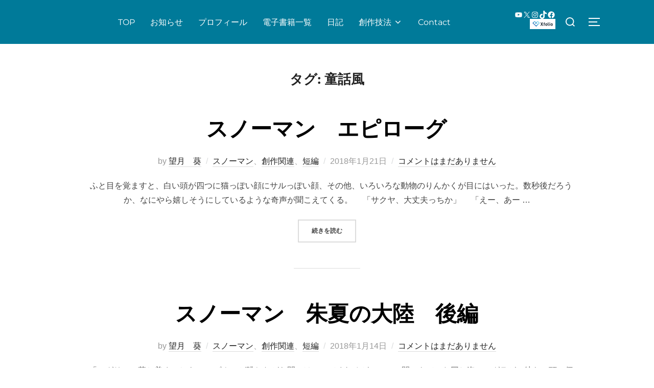

--- FILE ---
content_type: text/html; charset=UTF-8
request_url: https://aoi-fullmoon.com/tag/%E7%AB%A5%E8%A9%B1%E9%A2%A8/
body_size: 25762
content:
<!DOCTYPE html>
<html lang="ja" class="no-js">
<head>
	<meta charset="UTF-8" />
	<meta name="viewport" content="width=device-width, initial-scale=1" />
	<script>(function(html){html.className = html.className.replace(/\bno-js\b/,'js')})(document.documentElement);</script>
<title>童話風 &#8211; 望月葵　オフィシャルサイト</title>
<style>
#wpadminbar #wp-admin-bar-wccp_free_top_button .ab-icon:before {
	content: "\f160";
	color: #02CA02;
	top: 3px;
}
#wpadminbar #wp-admin-bar-wccp_free_top_button .ab-icon {
	transform: rotate(45deg);
}
</style>
<meta name='robots' content='max-image-preview:large' />
	<style>img:is([sizes="auto" i], [sizes^="auto," i]) { contain-intrinsic-size: 3000px 1500px }</style>
	<link rel='dns-prefetch' href='//www.googletagmanager.com' />
		<!-- This site uses the Google Analytics by ExactMetrics plugin v8.11.1 - Using Analytics tracking - https://www.exactmetrics.com/ -->
							<script src="//www.googletagmanager.com/gtag/js?id=G-EQ3MJFVRTY"  data-cfasync="false" data-wpfc-render="false" async></script>
			<script data-cfasync="false" data-wpfc-render="false">
				var em_version = '8.11.1';
				var em_track_user = true;
				var em_no_track_reason = '';
								var ExactMetricsDefaultLocations = {"page_location":"https:\/\/aoi-fullmoon.com\/tag\/%E7%AB%A5%E8%A9%B1%E9%A2%A8\/"};
								if ( typeof ExactMetricsPrivacyGuardFilter === 'function' ) {
					var ExactMetricsLocations = (typeof ExactMetricsExcludeQuery === 'object') ? ExactMetricsPrivacyGuardFilter( ExactMetricsExcludeQuery ) : ExactMetricsPrivacyGuardFilter( ExactMetricsDefaultLocations );
				} else {
					var ExactMetricsLocations = (typeof ExactMetricsExcludeQuery === 'object') ? ExactMetricsExcludeQuery : ExactMetricsDefaultLocations;
				}

								var disableStrs = [
										'ga-disable-G-EQ3MJFVRTY',
									];

				/* Function to detect opted out users */
				function __gtagTrackerIsOptedOut() {
					for (var index = 0; index < disableStrs.length; index++) {
						if (document.cookie.indexOf(disableStrs[index] + '=true') > -1) {
							return true;
						}
					}

					return false;
				}

				/* Disable tracking if the opt-out cookie exists. */
				if (__gtagTrackerIsOptedOut()) {
					for (var index = 0; index < disableStrs.length; index++) {
						window[disableStrs[index]] = true;
					}
				}

				/* Opt-out function */
				function __gtagTrackerOptout() {
					for (var index = 0; index < disableStrs.length; index++) {
						document.cookie = disableStrs[index] + '=true; expires=Thu, 31 Dec 2099 23:59:59 UTC; path=/';
						window[disableStrs[index]] = true;
					}
				}

				if ('undefined' === typeof gaOptout) {
					function gaOptout() {
						__gtagTrackerOptout();
					}
				}
								window.dataLayer = window.dataLayer || [];

				window.ExactMetricsDualTracker = {
					helpers: {},
					trackers: {},
				};
				if (em_track_user) {
					function __gtagDataLayer() {
						dataLayer.push(arguments);
					}

					function __gtagTracker(type, name, parameters) {
						if (!parameters) {
							parameters = {};
						}

						if (parameters.send_to) {
							__gtagDataLayer.apply(null, arguments);
							return;
						}

						if (type === 'event') {
														parameters.send_to = exactmetrics_frontend.v4_id;
							var hookName = name;
							if (typeof parameters['event_category'] !== 'undefined') {
								hookName = parameters['event_category'] + ':' + name;
							}

							if (typeof ExactMetricsDualTracker.trackers[hookName] !== 'undefined') {
								ExactMetricsDualTracker.trackers[hookName](parameters);
							} else {
								__gtagDataLayer('event', name, parameters);
							}
							
						} else {
							__gtagDataLayer.apply(null, arguments);
						}
					}

					__gtagTracker('js', new Date());
					__gtagTracker('set', {
						'developer_id.dNDMyYj': true,
											});
					if ( ExactMetricsLocations.page_location ) {
						__gtagTracker('set', ExactMetricsLocations);
					}
										__gtagTracker('config', 'G-EQ3MJFVRTY', {"forceSSL":"true"} );
										window.gtag = __gtagTracker;										(function () {
						/* https://developers.google.com/analytics/devguides/collection/analyticsjs/ */
						/* ga and __gaTracker compatibility shim. */
						var noopfn = function () {
							return null;
						};
						var newtracker = function () {
							return new Tracker();
						};
						var Tracker = function () {
							return null;
						};
						var p = Tracker.prototype;
						p.get = noopfn;
						p.set = noopfn;
						p.send = function () {
							var args = Array.prototype.slice.call(arguments);
							args.unshift('send');
							__gaTracker.apply(null, args);
						};
						var __gaTracker = function () {
							var len = arguments.length;
							if (len === 0) {
								return;
							}
							var f = arguments[len - 1];
							if (typeof f !== 'object' || f === null || typeof f.hitCallback !== 'function') {
								if ('send' === arguments[0]) {
									var hitConverted, hitObject = false, action;
									if ('event' === arguments[1]) {
										if ('undefined' !== typeof arguments[3]) {
											hitObject = {
												'eventAction': arguments[3],
												'eventCategory': arguments[2],
												'eventLabel': arguments[4],
												'value': arguments[5] ? arguments[5] : 1,
											}
										}
									}
									if ('pageview' === arguments[1]) {
										if ('undefined' !== typeof arguments[2]) {
											hitObject = {
												'eventAction': 'page_view',
												'page_path': arguments[2],
											}
										}
									}
									if (typeof arguments[2] === 'object') {
										hitObject = arguments[2];
									}
									if (typeof arguments[5] === 'object') {
										Object.assign(hitObject, arguments[5]);
									}
									if ('undefined' !== typeof arguments[1].hitType) {
										hitObject = arguments[1];
										if ('pageview' === hitObject.hitType) {
											hitObject.eventAction = 'page_view';
										}
									}
									if (hitObject) {
										action = 'timing' === arguments[1].hitType ? 'timing_complete' : hitObject.eventAction;
										hitConverted = mapArgs(hitObject);
										__gtagTracker('event', action, hitConverted);
									}
								}
								return;
							}

							function mapArgs(args) {
								var arg, hit = {};
								var gaMap = {
									'eventCategory': 'event_category',
									'eventAction': 'event_action',
									'eventLabel': 'event_label',
									'eventValue': 'event_value',
									'nonInteraction': 'non_interaction',
									'timingCategory': 'event_category',
									'timingVar': 'name',
									'timingValue': 'value',
									'timingLabel': 'event_label',
									'page': 'page_path',
									'location': 'page_location',
									'title': 'page_title',
									'referrer' : 'page_referrer',
								};
								for (arg in args) {
																		if (!(!args.hasOwnProperty(arg) || !gaMap.hasOwnProperty(arg))) {
										hit[gaMap[arg]] = args[arg];
									} else {
										hit[arg] = args[arg];
									}
								}
								return hit;
							}

							try {
								f.hitCallback();
							} catch (ex) {
							}
						};
						__gaTracker.create = newtracker;
						__gaTracker.getByName = newtracker;
						__gaTracker.getAll = function () {
							return [];
						};
						__gaTracker.remove = noopfn;
						__gaTracker.loaded = true;
						window['__gaTracker'] = __gaTracker;
					})();
									} else {
										console.log("");
					(function () {
						function __gtagTracker() {
							return null;
						}

						window['__gtagTracker'] = __gtagTracker;
						window['gtag'] = __gtagTracker;
					})();
									}
			</script>
							<!-- / Google Analytics by ExactMetrics -->
				<!-- This site uses the Google Analytics by MonsterInsights plugin v9.11.1 - Using Analytics tracking - https://www.monsterinsights.com/ -->
							<script src="//www.googletagmanager.com/gtag/js?id=G-EQ3MJFVRTY"  data-cfasync="false" data-wpfc-render="false" async></script>
			<script data-cfasync="false" data-wpfc-render="false">
				var mi_version = '9.11.1';
				var mi_track_user = true;
				var mi_no_track_reason = '';
								var MonsterInsightsDefaultLocations = {"page_location":"https:\/\/aoi-fullmoon.com\/tag\/%E7%AB%A5%E8%A9%B1%E9%A2%A8\/"};
								if ( typeof MonsterInsightsPrivacyGuardFilter === 'function' ) {
					var MonsterInsightsLocations = (typeof MonsterInsightsExcludeQuery === 'object') ? MonsterInsightsPrivacyGuardFilter( MonsterInsightsExcludeQuery ) : MonsterInsightsPrivacyGuardFilter( MonsterInsightsDefaultLocations );
				} else {
					var MonsterInsightsLocations = (typeof MonsterInsightsExcludeQuery === 'object') ? MonsterInsightsExcludeQuery : MonsterInsightsDefaultLocations;
				}

								var disableStrs = [
										'ga-disable-G-EQ3MJFVRTY',
									];

				/* Function to detect opted out users */
				function __gtagTrackerIsOptedOut() {
					for (var index = 0; index < disableStrs.length; index++) {
						if (document.cookie.indexOf(disableStrs[index] + '=true') > -1) {
							return true;
						}
					}

					return false;
				}

				/* Disable tracking if the opt-out cookie exists. */
				if (__gtagTrackerIsOptedOut()) {
					for (var index = 0; index < disableStrs.length; index++) {
						window[disableStrs[index]] = true;
					}
				}

				/* Opt-out function */
				function __gtagTrackerOptout() {
					for (var index = 0; index < disableStrs.length; index++) {
						document.cookie = disableStrs[index] + '=true; expires=Thu, 31 Dec 2099 23:59:59 UTC; path=/';
						window[disableStrs[index]] = true;
					}
				}

				if ('undefined' === typeof gaOptout) {
					function gaOptout() {
						__gtagTrackerOptout();
					}
				}
								window.dataLayer = window.dataLayer || [];

				window.MonsterInsightsDualTracker = {
					helpers: {},
					trackers: {},
				};
				if (mi_track_user) {
					function __gtagDataLayer() {
						dataLayer.push(arguments);
					}

					function __gtagTracker(type, name, parameters) {
						if (!parameters) {
							parameters = {};
						}

						if (parameters.send_to) {
							__gtagDataLayer.apply(null, arguments);
							return;
						}

						if (type === 'event') {
														parameters.send_to = monsterinsights_frontend.v4_id;
							var hookName = name;
							if (typeof parameters['event_category'] !== 'undefined') {
								hookName = parameters['event_category'] + ':' + name;
							}

							if (typeof MonsterInsightsDualTracker.trackers[hookName] !== 'undefined') {
								MonsterInsightsDualTracker.trackers[hookName](parameters);
							} else {
								__gtagDataLayer('event', name, parameters);
							}
							
						} else {
							__gtagDataLayer.apply(null, arguments);
						}
					}

					__gtagTracker('js', new Date());
					__gtagTracker('set', {
						'developer_id.dZGIzZG': true,
											});
					if ( MonsterInsightsLocations.page_location ) {
						__gtagTracker('set', MonsterInsightsLocations);
					}
										__gtagTracker('config', 'G-EQ3MJFVRTY', {"forceSSL":"true","link_attribution":"true"} );
										window.gtag = __gtagTracker;										(function () {
						/* https://developers.google.com/analytics/devguides/collection/analyticsjs/ */
						/* ga and __gaTracker compatibility shim. */
						var noopfn = function () {
							return null;
						};
						var newtracker = function () {
							return new Tracker();
						};
						var Tracker = function () {
							return null;
						};
						var p = Tracker.prototype;
						p.get = noopfn;
						p.set = noopfn;
						p.send = function () {
							var args = Array.prototype.slice.call(arguments);
							args.unshift('send');
							__gaTracker.apply(null, args);
						};
						var __gaTracker = function () {
							var len = arguments.length;
							if (len === 0) {
								return;
							}
							var f = arguments[len - 1];
							if (typeof f !== 'object' || f === null || typeof f.hitCallback !== 'function') {
								if ('send' === arguments[0]) {
									var hitConverted, hitObject = false, action;
									if ('event' === arguments[1]) {
										if ('undefined' !== typeof arguments[3]) {
											hitObject = {
												'eventAction': arguments[3],
												'eventCategory': arguments[2],
												'eventLabel': arguments[4],
												'value': arguments[5] ? arguments[5] : 1,
											}
										}
									}
									if ('pageview' === arguments[1]) {
										if ('undefined' !== typeof arguments[2]) {
											hitObject = {
												'eventAction': 'page_view',
												'page_path': arguments[2],
											}
										}
									}
									if (typeof arguments[2] === 'object') {
										hitObject = arguments[2];
									}
									if (typeof arguments[5] === 'object') {
										Object.assign(hitObject, arguments[5]);
									}
									if ('undefined' !== typeof arguments[1].hitType) {
										hitObject = arguments[1];
										if ('pageview' === hitObject.hitType) {
											hitObject.eventAction = 'page_view';
										}
									}
									if (hitObject) {
										action = 'timing' === arguments[1].hitType ? 'timing_complete' : hitObject.eventAction;
										hitConverted = mapArgs(hitObject);
										__gtagTracker('event', action, hitConverted);
									}
								}
								return;
							}

							function mapArgs(args) {
								var arg, hit = {};
								var gaMap = {
									'eventCategory': 'event_category',
									'eventAction': 'event_action',
									'eventLabel': 'event_label',
									'eventValue': 'event_value',
									'nonInteraction': 'non_interaction',
									'timingCategory': 'event_category',
									'timingVar': 'name',
									'timingValue': 'value',
									'timingLabel': 'event_label',
									'page': 'page_path',
									'location': 'page_location',
									'title': 'page_title',
									'referrer' : 'page_referrer',
								};
								for (arg in args) {
																		if (!(!args.hasOwnProperty(arg) || !gaMap.hasOwnProperty(arg))) {
										hit[gaMap[arg]] = args[arg];
									} else {
										hit[arg] = args[arg];
									}
								}
								return hit;
							}

							try {
								f.hitCallback();
							} catch (ex) {
							}
						};
						__gaTracker.create = newtracker;
						__gaTracker.getByName = newtracker;
						__gaTracker.getAll = function () {
							return [];
						};
						__gaTracker.remove = noopfn;
						__gaTracker.loaded = true;
						window['__gaTracker'] = __gaTracker;
					})();
									} else {
										console.log("");
					(function () {
						function __gtagTracker() {
							return null;
						}

						window['__gtagTracker'] = __gtagTracker;
						window['gtag'] = __gtagTracker;
					})();
									}
			</script>
							<!-- / Google Analytics by MonsterInsights -->
		<script>
window._wpemojiSettings = {"baseUrl":"https:\/\/s.w.org\/images\/core\/emoji\/16.0.1\/72x72\/","ext":".png","svgUrl":"https:\/\/s.w.org\/images\/core\/emoji\/16.0.1\/svg\/","svgExt":".svg","source":{"concatemoji":"https:\/\/aoi-fullmoon.com\/wp-includes\/js\/wp-emoji-release.min.js?ver=6.8.3"}};
/*! This file is auto-generated */
!function(s,n){var o,i,e;function c(e){try{var t={supportTests:e,timestamp:(new Date).valueOf()};sessionStorage.setItem(o,JSON.stringify(t))}catch(e){}}function p(e,t,n){e.clearRect(0,0,e.canvas.width,e.canvas.height),e.fillText(t,0,0);var t=new Uint32Array(e.getImageData(0,0,e.canvas.width,e.canvas.height).data),a=(e.clearRect(0,0,e.canvas.width,e.canvas.height),e.fillText(n,0,0),new Uint32Array(e.getImageData(0,0,e.canvas.width,e.canvas.height).data));return t.every(function(e,t){return e===a[t]})}function u(e,t){e.clearRect(0,0,e.canvas.width,e.canvas.height),e.fillText(t,0,0);for(var n=e.getImageData(16,16,1,1),a=0;a<n.data.length;a++)if(0!==n.data[a])return!1;return!0}function f(e,t,n,a){switch(t){case"flag":return n(e,"\ud83c\udff3\ufe0f\u200d\u26a7\ufe0f","\ud83c\udff3\ufe0f\u200b\u26a7\ufe0f")?!1:!n(e,"\ud83c\udde8\ud83c\uddf6","\ud83c\udde8\u200b\ud83c\uddf6")&&!n(e,"\ud83c\udff4\udb40\udc67\udb40\udc62\udb40\udc65\udb40\udc6e\udb40\udc67\udb40\udc7f","\ud83c\udff4\u200b\udb40\udc67\u200b\udb40\udc62\u200b\udb40\udc65\u200b\udb40\udc6e\u200b\udb40\udc67\u200b\udb40\udc7f");case"emoji":return!a(e,"\ud83e\udedf")}return!1}function g(e,t,n,a){var r="undefined"!=typeof WorkerGlobalScope&&self instanceof WorkerGlobalScope?new OffscreenCanvas(300,150):s.createElement("canvas"),o=r.getContext("2d",{willReadFrequently:!0}),i=(o.textBaseline="top",o.font="600 32px Arial",{});return e.forEach(function(e){i[e]=t(o,e,n,a)}),i}function t(e){var t=s.createElement("script");t.src=e,t.defer=!0,s.head.appendChild(t)}"undefined"!=typeof Promise&&(o="wpEmojiSettingsSupports",i=["flag","emoji"],n.supports={everything:!0,everythingExceptFlag:!0},e=new Promise(function(e){s.addEventListener("DOMContentLoaded",e,{once:!0})}),new Promise(function(t){var n=function(){try{var e=JSON.parse(sessionStorage.getItem(o));if("object"==typeof e&&"number"==typeof e.timestamp&&(new Date).valueOf()<e.timestamp+604800&&"object"==typeof e.supportTests)return e.supportTests}catch(e){}return null}();if(!n){if("undefined"!=typeof Worker&&"undefined"!=typeof OffscreenCanvas&&"undefined"!=typeof URL&&URL.createObjectURL&&"undefined"!=typeof Blob)try{var e="postMessage("+g.toString()+"("+[JSON.stringify(i),f.toString(),p.toString(),u.toString()].join(",")+"));",a=new Blob([e],{type:"text/javascript"}),r=new Worker(URL.createObjectURL(a),{name:"wpTestEmojiSupports"});return void(r.onmessage=function(e){c(n=e.data),r.terminate(),t(n)})}catch(e){}c(n=g(i,f,p,u))}t(n)}).then(function(e){for(var t in e)n.supports[t]=e[t],n.supports.everything=n.supports.everything&&n.supports[t],"flag"!==t&&(n.supports.everythingExceptFlag=n.supports.everythingExceptFlag&&n.supports[t]);n.supports.everythingExceptFlag=n.supports.everythingExceptFlag&&!n.supports.flag,n.DOMReady=!1,n.readyCallback=function(){n.DOMReady=!0}}).then(function(){return e}).then(function(){var e;n.supports.everything||(n.readyCallback(),(e=n.source||{}).concatemoji?t(e.concatemoji):e.wpemoji&&e.twemoji&&(t(e.twemoji),t(e.wpemoji)))}))}((window,document),window._wpemojiSettings);
</script>
<style id='wp-emoji-styles-inline-css'>

	img.wp-smiley, img.emoji {
		display: inline !important;
		border: none !important;
		box-shadow: none !important;
		height: 1em !important;
		width: 1em !important;
		margin: 0 0.07em !important;
		vertical-align: -0.1em !important;
		background: none !important;
		padding: 0 !important;
	}
</style>
<link rel='stylesheet' id='wp-block-library-css' href='https://aoi-fullmoon.com/wp-includes/css/dist/block-library/style.min.css?ver=6.8.3' media='all' />
<style id='wp-block-library-theme-inline-css'>
.wp-block-audio :where(figcaption){color:#555;font-size:13px;text-align:center}.is-dark-theme .wp-block-audio :where(figcaption){color:#ffffffa6}.wp-block-audio{margin:0 0 1em}.wp-block-code{border:1px solid #ccc;border-radius:4px;font-family:Menlo,Consolas,monaco,monospace;padding:.8em 1em}.wp-block-embed :where(figcaption){color:#555;font-size:13px;text-align:center}.is-dark-theme .wp-block-embed :where(figcaption){color:#ffffffa6}.wp-block-embed{margin:0 0 1em}.blocks-gallery-caption{color:#555;font-size:13px;text-align:center}.is-dark-theme .blocks-gallery-caption{color:#ffffffa6}:root :where(.wp-block-image figcaption){color:#555;font-size:13px;text-align:center}.is-dark-theme :root :where(.wp-block-image figcaption){color:#ffffffa6}.wp-block-image{margin:0 0 1em}.wp-block-pullquote{border-bottom:4px solid;border-top:4px solid;color:currentColor;margin-bottom:1.75em}.wp-block-pullquote cite,.wp-block-pullquote footer,.wp-block-pullquote__citation{color:currentColor;font-size:.8125em;font-style:normal;text-transform:uppercase}.wp-block-quote{border-left:.25em solid;margin:0 0 1.75em;padding-left:1em}.wp-block-quote cite,.wp-block-quote footer{color:currentColor;font-size:.8125em;font-style:normal;position:relative}.wp-block-quote:where(.has-text-align-right){border-left:none;border-right:.25em solid;padding-left:0;padding-right:1em}.wp-block-quote:where(.has-text-align-center){border:none;padding-left:0}.wp-block-quote.is-large,.wp-block-quote.is-style-large,.wp-block-quote:where(.is-style-plain){border:none}.wp-block-search .wp-block-search__label{font-weight:700}.wp-block-search__button{border:1px solid #ccc;padding:.375em .625em}:where(.wp-block-group.has-background){padding:1.25em 2.375em}.wp-block-separator.has-css-opacity{opacity:.4}.wp-block-separator{border:none;border-bottom:2px solid;margin-left:auto;margin-right:auto}.wp-block-separator.has-alpha-channel-opacity{opacity:1}.wp-block-separator:not(.is-style-wide):not(.is-style-dots){width:100px}.wp-block-separator.has-background:not(.is-style-dots){border-bottom:none;height:1px}.wp-block-separator.has-background:not(.is-style-wide):not(.is-style-dots){height:2px}.wp-block-table{margin:0 0 1em}.wp-block-table td,.wp-block-table th{word-break:normal}.wp-block-table :where(figcaption){color:#555;font-size:13px;text-align:center}.is-dark-theme .wp-block-table :where(figcaption){color:#ffffffa6}.wp-block-video :where(figcaption){color:#555;font-size:13px;text-align:center}.is-dark-theme .wp-block-video :where(figcaption){color:#ffffffa6}.wp-block-video{margin:0 0 1em}:root :where(.wp-block-template-part.has-background){margin-bottom:0;margin-top:0;padding:1.25em 2.375em}
</style>
<link rel='stylesheet' id='wpzoom-social-icons-block-style-css' href='https://aoi-fullmoon.com/wp-content/plugins/social-icons-widget-by-wpzoom/block/dist/style-wpzoom-social-icons.css?ver=4.5.2' media='all' />
<link rel='stylesheet' id='wpzoom-blocks-css-style-portfolio-css' href='https://aoi-fullmoon.com/wp-content/plugins/wpzoom-portfolio/build/blocks/portfolio/style.css?ver=85a35c6fb2015c50d3be44f56b113f39' media='' />
<link rel='stylesheet' id='wpzoom-blocks-css-style-portfolio_layouts-css' href='https://aoi-fullmoon.com/wp-content/plugins/wpzoom-portfolio/build/blocks/portfolio-layouts/style.css?ver=b36636c79ecf064b97f60be61e440b0f' media='' />
<style id='powerpress-player-block-style-inline-css'>


</style>
<style id='global-styles-inline-css'>
:root{--wp--preset--aspect-ratio--square: 1;--wp--preset--aspect-ratio--4-3: 4/3;--wp--preset--aspect-ratio--3-4: 3/4;--wp--preset--aspect-ratio--3-2: 3/2;--wp--preset--aspect-ratio--2-3: 2/3;--wp--preset--aspect-ratio--16-9: 16/9;--wp--preset--aspect-ratio--9-16: 9/16;--wp--preset--color--black: #000000;--wp--preset--color--cyan-bluish-gray: #abb8c3;--wp--preset--color--white: #ffffff;--wp--preset--color--pale-pink: #f78da7;--wp--preset--color--vivid-red: #cf2e2e;--wp--preset--color--luminous-vivid-orange: #ff6900;--wp--preset--color--luminous-vivid-amber: #fcb900;--wp--preset--color--light-green-cyan: #7bdcb5;--wp--preset--color--vivid-green-cyan: #00d084;--wp--preset--color--pale-cyan-blue: #8ed1fc;--wp--preset--color--vivid-cyan-blue: #0693e3;--wp--preset--color--vivid-purple: #9b51e0;--wp--preset--color--primary: #101010;--wp--preset--color--secondary: #0bb4aa;--wp--preset--color--header-footer: #101010;--wp--preset--color--tertiary: #6C6C77;--wp--preset--color--lightgrey: #D9D9D9;--wp--preset--color--foreground: #000;--wp--preset--color--background: #f9fafd;--wp--preset--color--light-background: #ffffff;--wp--preset--gradient--vivid-cyan-blue-to-vivid-purple: linear-gradient(135deg,rgba(6,147,227,1) 0%,rgb(155,81,224) 100%);--wp--preset--gradient--light-green-cyan-to-vivid-green-cyan: linear-gradient(135deg,rgb(122,220,180) 0%,rgb(0,208,130) 100%);--wp--preset--gradient--luminous-vivid-amber-to-luminous-vivid-orange: linear-gradient(135deg,rgba(252,185,0,1) 0%,rgba(255,105,0,1) 100%);--wp--preset--gradient--luminous-vivid-orange-to-vivid-red: linear-gradient(135deg,rgba(255,105,0,1) 0%,rgb(207,46,46) 100%);--wp--preset--gradient--very-light-gray-to-cyan-bluish-gray: linear-gradient(135deg,rgb(238,238,238) 0%,rgb(169,184,195) 100%);--wp--preset--gradient--cool-to-warm-spectrum: linear-gradient(135deg,rgb(74,234,220) 0%,rgb(151,120,209) 20%,rgb(207,42,186) 40%,rgb(238,44,130) 60%,rgb(251,105,98) 80%,rgb(254,248,76) 100%);--wp--preset--gradient--blush-light-purple: linear-gradient(135deg,rgb(255,206,236) 0%,rgb(152,150,240) 100%);--wp--preset--gradient--blush-bordeaux: linear-gradient(135deg,rgb(254,205,165) 0%,rgb(254,45,45) 50%,rgb(107,0,62) 100%);--wp--preset--gradient--luminous-dusk: linear-gradient(135deg,rgb(255,203,112) 0%,rgb(199,81,192) 50%,rgb(65,88,208) 100%);--wp--preset--gradient--pale-ocean: linear-gradient(135deg,rgb(255,245,203) 0%,rgb(182,227,212) 50%,rgb(51,167,181) 100%);--wp--preset--gradient--electric-grass: linear-gradient(135deg,rgb(202,248,128) 0%,rgb(113,206,126) 100%);--wp--preset--gradient--midnight: linear-gradient(135deg,rgb(2,3,129) 0%,rgb(40,116,252) 100%);--wp--preset--gradient--black-primary: linear-gradient(180deg, var(--wp--preset--color--secondary) 0%, var(--wp--preset--color--secondary) 73%, var(--wp--preset--color--background) 73%, var(--wp--preset--color--background) 100%);--wp--preset--gradient--black-secondary: linear-gradient(135deg,rgba(0,0,0,1) 50%,var(--wp--preset--color--tertiary) 100%);--wp--preset--font-size--small: clamp(14px, 0.875rem + ((1vw - 3.2px) * 0.227), 16px);--wp--preset--font-size--medium: clamp(16px, 1rem + ((1vw - 3.2px) * 0.455), 20px);--wp--preset--font-size--large: clamp(22px, 1.375rem + ((1vw - 3.2px) * 1.591), 36px);--wp--preset--font-size--x-large: clamp(30px, 1.875rem + ((1vw - 3.2px) * 2.273), 50px);--wp--preset--font-size--x-small: clamp(14px, 0.875rem + ((1vw - 3.2px) * 1), 14px);--wp--preset--font-size--max-36: clamp(24px, 1.5rem + ((1vw - 3.2px) * 1.364), 36px);--wp--preset--font-size--max-48: clamp(26px, 1.625rem + ((1vw - 3.2px) * 2.5), 48px);--wp--preset--font-size--max-60: clamp(30px, 1.875rem + ((1vw - 3.2px) * 3.409), 60px);--wp--preset--font-size--max-72: clamp(38px, 2.375rem + ((1vw - 3.2px) * 3.864), 72px);--wp--preset--spacing--20: 0.44rem;--wp--preset--spacing--30: 0.67rem;--wp--preset--spacing--40: 1rem;--wp--preset--spacing--50: 1.5rem;--wp--preset--spacing--60: 2.25rem;--wp--preset--spacing--70: 3.38rem;--wp--preset--spacing--80: 5.06rem;--wp--preset--spacing--x-small: 20px;--wp--preset--spacing--small: 40px;--wp--preset--spacing--medium: 60px;--wp--preset--spacing--large: 80px;--wp--preset--spacing--x-large: 100px;--wp--preset--shadow--natural: 6px 6px 9px rgba(0, 0, 0, 0.2);--wp--preset--shadow--deep: 12px 12px 50px rgba(0, 0, 0, 0.4);--wp--preset--shadow--sharp: 6px 6px 0px rgba(0, 0, 0, 0.2);--wp--preset--shadow--outlined: 6px 6px 0px -3px rgba(255, 255, 255, 1), 6px 6px rgba(0, 0, 0, 1);--wp--preset--shadow--crisp: 6px 6px 0px rgba(0, 0, 0, 1);--wp--custom--font-weight--black: 900;--wp--custom--font-weight--bold: 700;--wp--custom--font-weight--extra-bold: 800;--wp--custom--font-weight--light: 300;--wp--custom--font-weight--medium: 500;--wp--custom--font-weight--regular: 400;--wp--custom--font-weight--semi-bold: 600;--wp--custom--line-height--body: 1.75;--wp--custom--line-height--heading: 1.1;--wp--custom--line-height--medium: 1.5;--wp--custom--line-height--one: 1;--wp--custom--spacing--outer: 30px;}:root { --wp--style--global--content-size: 950px;--wp--style--global--wide-size: 1200px; }:where(body) { margin: 0; }.wp-site-blocks { padding-top: var(--wp--style--root--padding-top); padding-bottom: var(--wp--style--root--padding-bottom); }.has-global-padding { padding-right: var(--wp--style--root--padding-right); padding-left: var(--wp--style--root--padding-left); }.has-global-padding > .alignfull { margin-right: calc(var(--wp--style--root--padding-right) * -1); margin-left: calc(var(--wp--style--root--padding-left) * -1); }.has-global-padding :where(:not(.alignfull.is-layout-flow) > .has-global-padding:not(.wp-block-block, .alignfull)) { padding-right: 0; padding-left: 0; }.has-global-padding :where(:not(.alignfull.is-layout-flow) > .has-global-padding:not(.wp-block-block, .alignfull)) > .alignfull { margin-left: 0; margin-right: 0; }.wp-site-blocks > .alignleft { float: left; margin-right: 2em; }.wp-site-blocks > .alignright { float: right; margin-left: 2em; }.wp-site-blocks > .aligncenter { justify-content: center; margin-left: auto; margin-right: auto; }:where(.wp-site-blocks) > * { margin-block-start: 20px; margin-block-end: 0; }:where(.wp-site-blocks) > :first-child { margin-block-start: 0; }:where(.wp-site-blocks) > :last-child { margin-block-end: 0; }:root { --wp--style--block-gap: 20px; }:root :where(.is-layout-flow) > :first-child{margin-block-start: 0;}:root :where(.is-layout-flow) > :last-child{margin-block-end: 0;}:root :where(.is-layout-flow) > *{margin-block-start: 20px;margin-block-end: 0;}:root :where(.is-layout-constrained) > :first-child{margin-block-start: 0;}:root :where(.is-layout-constrained) > :last-child{margin-block-end: 0;}:root :where(.is-layout-constrained) > *{margin-block-start: 20px;margin-block-end: 0;}:root :where(.is-layout-flex){gap: 20px;}:root :where(.is-layout-grid){gap: 20px;}.is-layout-flow > .alignleft{float: left;margin-inline-start: 0;margin-inline-end: 2em;}.is-layout-flow > .alignright{float: right;margin-inline-start: 2em;margin-inline-end: 0;}.is-layout-flow > .aligncenter{margin-left: auto !important;margin-right: auto !important;}.is-layout-constrained > .alignleft{float: left;margin-inline-start: 0;margin-inline-end: 2em;}.is-layout-constrained > .alignright{float: right;margin-inline-start: 2em;margin-inline-end: 0;}.is-layout-constrained > .aligncenter{margin-left: auto !important;margin-right: auto !important;}.is-layout-constrained > :where(:not(.alignleft):not(.alignright):not(.alignfull)){max-width: var(--wp--style--global--content-size);margin-left: auto !important;margin-right: auto !important;}.is-layout-constrained > .alignwide{max-width: var(--wp--style--global--wide-size);}body .is-layout-flex{display: flex;}.is-layout-flex{flex-wrap: wrap;align-items: center;}.is-layout-flex > :is(*, div){margin: 0;}body .is-layout-grid{display: grid;}.is-layout-grid > :is(*, div){margin: 0;}body{font-size: var(--wp--preset--font-size--small);font-weight: var(--wp--custom--font-weight--regular);line-height: var(--wp--custom--line-height--body);--wp--style--root--padding-top: 0px;--wp--style--root--padding-right: 0px;--wp--style--root--padding-bottom: 0px;--wp--style--root--padding-left: 0px;}a:where(:not(.wp-element-button)){color: var(--wp--preset--color--primary);text-decoration: underline;}:root :where(.wp-element-button, .wp-block-button__link){background-color: #32373c;border-radius: 0;border-width: 0;color: #fff;font-family: inherit;font-size: inherit;line-height: inherit;padding-top: 10px;padding-right: 25px;padding-bottom: 10px;padding-left: 25px;text-decoration: none;}.has-black-color{color: var(--wp--preset--color--black) !important;}.has-cyan-bluish-gray-color{color: var(--wp--preset--color--cyan-bluish-gray) !important;}.has-white-color{color: var(--wp--preset--color--white) !important;}.has-pale-pink-color{color: var(--wp--preset--color--pale-pink) !important;}.has-vivid-red-color{color: var(--wp--preset--color--vivid-red) !important;}.has-luminous-vivid-orange-color{color: var(--wp--preset--color--luminous-vivid-orange) !important;}.has-luminous-vivid-amber-color{color: var(--wp--preset--color--luminous-vivid-amber) !important;}.has-light-green-cyan-color{color: var(--wp--preset--color--light-green-cyan) !important;}.has-vivid-green-cyan-color{color: var(--wp--preset--color--vivid-green-cyan) !important;}.has-pale-cyan-blue-color{color: var(--wp--preset--color--pale-cyan-blue) !important;}.has-vivid-cyan-blue-color{color: var(--wp--preset--color--vivid-cyan-blue) !important;}.has-vivid-purple-color{color: var(--wp--preset--color--vivid-purple) !important;}.has-primary-color{color: var(--wp--preset--color--primary) !important;}.has-secondary-color{color: var(--wp--preset--color--secondary) !important;}.has-header-footer-color{color: var(--wp--preset--color--header-footer) !important;}.has-tertiary-color{color: var(--wp--preset--color--tertiary) !important;}.has-lightgrey-color{color: var(--wp--preset--color--lightgrey) !important;}.has-foreground-color{color: var(--wp--preset--color--foreground) !important;}.has-background-color{color: var(--wp--preset--color--background) !important;}.has-light-background-color{color: var(--wp--preset--color--light-background) !important;}.has-black-background-color{background-color: var(--wp--preset--color--black) !important;}.has-cyan-bluish-gray-background-color{background-color: var(--wp--preset--color--cyan-bluish-gray) !important;}.has-white-background-color{background-color: var(--wp--preset--color--white) !important;}.has-pale-pink-background-color{background-color: var(--wp--preset--color--pale-pink) !important;}.has-vivid-red-background-color{background-color: var(--wp--preset--color--vivid-red) !important;}.has-luminous-vivid-orange-background-color{background-color: var(--wp--preset--color--luminous-vivid-orange) !important;}.has-luminous-vivid-amber-background-color{background-color: var(--wp--preset--color--luminous-vivid-amber) !important;}.has-light-green-cyan-background-color{background-color: var(--wp--preset--color--light-green-cyan) !important;}.has-vivid-green-cyan-background-color{background-color: var(--wp--preset--color--vivid-green-cyan) !important;}.has-pale-cyan-blue-background-color{background-color: var(--wp--preset--color--pale-cyan-blue) !important;}.has-vivid-cyan-blue-background-color{background-color: var(--wp--preset--color--vivid-cyan-blue) !important;}.has-vivid-purple-background-color{background-color: var(--wp--preset--color--vivid-purple) !important;}.has-primary-background-color{background-color: var(--wp--preset--color--primary) !important;}.has-secondary-background-color{background-color: var(--wp--preset--color--secondary) !important;}.has-header-footer-background-color{background-color: var(--wp--preset--color--header-footer) !important;}.has-tertiary-background-color{background-color: var(--wp--preset--color--tertiary) !important;}.has-lightgrey-background-color{background-color: var(--wp--preset--color--lightgrey) !important;}.has-foreground-background-color{background-color: var(--wp--preset--color--foreground) !important;}.has-background-background-color{background-color: var(--wp--preset--color--background) !important;}.has-light-background-background-color{background-color: var(--wp--preset--color--light-background) !important;}.has-black-border-color{border-color: var(--wp--preset--color--black) !important;}.has-cyan-bluish-gray-border-color{border-color: var(--wp--preset--color--cyan-bluish-gray) !important;}.has-white-border-color{border-color: var(--wp--preset--color--white) !important;}.has-pale-pink-border-color{border-color: var(--wp--preset--color--pale-pink) !important;}.has-vivid-red-border-color{border-color: var(--wp--preset--color--vivid-red) !important;}.has-luminous-vivid-orange-border-color{border-color: var(--wp--preset--color--luminous-vivid-orange) !important;}.has-luminous-vivid-amber-border-color{border-color: var(--wp--preset--color--luminous-vivid-amber) !important;}.has-light-green-cyan-border-color{border-color: var(--wp--preset--color--light-green-cyan) !important;}.has-vivid-green-cyan-border-color{border-color: var(--wp--preset--color--vivid-green-cyan) !important;}.has-pale-cyan-blue-border-color{border-color: var(--wp--preset--color--pale-cyan-blue) !important;}.has-vivid-cyan-blue-border-color{border-color: var(--wp--preset--color--vivid-cyan-blue) !important;}.has-vivid-purple-border-color{border-color: var(--wp--preset--color--vivid-purple) !important;}.has-primary-border-color{border-color: var(--wp--preset--color--primary) !important;}.has-secondary-border-color{border-color: var(--wp--preset--color--secondary) !important;}.has-header-footer-border-color{border-color: var(--wp--preset--color--header-footer) !important;}.has-tertiary-border-color{border-color: var(--wp--preset--color--tertiary) !important;}.has-lightgrey-border-color{border-color: var(--wp--preset--color--lightgrey) !important;}.has-foreground-border-color{border-color: var(--wp--preset--color--foreground) !important;}.has-background-border-color{border-color: var(--wp--preset--color--background) !important;}.has-light-background-border-color{border-color: var(--wp--preset--color--light-background) !important;}.has-vivid-cyan-blue-to-vivid-purple-gradient-background{background: var(--wp--preset--gradient--vivid-cyan-blue-to-vivid-purple) !important;}.has-light-green-cyan-to-vivid-green-cyan-gradient-background{background: var(--wp--preset--gradient--light-green-cyan-to-vivid-green-cyan) !important;}.has-luminous-vivid-amber-to-luminous-vivid-orange-gradient-background{background: var(--wp--preset--gradient--luminous-vivid-amber-to-luminous-vivid-orange) !important;}.has-luminous-vivid-orange-to-vivid-red-gradient-background{background: var(--wp--preset--gradient--luminous-vivid-orange-to-vivid-red) !important;}.has-very-light-gray-to-cyan-bluish-gray-gradient-background{background: var(--wp--preset--gradient--very-light-gray-to-cyan-bluish-gray) !important;}.has-cool-to-warm-spectrum-gradient-background{background: var(--wp--preset--gradient--cool-to-warm-spectrum) !important;}.has-blush-light-purple-gradient-background{background: var(--wp--preset--gradient--blush-light-purple) !important;}.has-blush-bordeaux-gradient-background{background: var(--wp--preset--gradient--blush-bordeaux) !important;}.has-luminous-dusk-gradient-background{background: var(--wp--preset--gradient--luminous-dusk) !important;}.has-pale-ocean-gradient-background{background: var(--wp--preset--gradient--pale-ocean) !important;}.has-electric-grass-gradient-background{background: var(--wp--preset--gradient--electric-grass) !important;}.has-midnight-gradient-background{background: var(--wp--preset--gradient--midnight) !important;}.has-black-primary-gradient-background{background: var(--wp--preset--gradient--black-primary) !important;}.has-black-secondary-gradient-background{background: var(--wp--preset--gradient--black-secondary) !important;}.has-small-font-size{font-size: var(--wp--preset--font-size--small) !important;}.has-medium-font-size{font-size: var(--wp--preset--font-size--medium) !important;}.has-large-font-size{font-size: var(--wp--preset--font-size--large) !important;}.has-x-large-font-size{font-size: var(--wp--preset--font-size--x-large) !important;}.has-x-small-font-size{font-size: var(--wp--preset--font-size--x-small) !important;}.has-max-36-font-size{font-size: var(--wp--preset--font-size--max-36) !important;}.has-max-48-font-size{font-size: var(--wp--preset--font-size--max-48) !important;}.has-max-60-font-size{font-size: var(--wp--preset--font-size--max-60) !important;}.has-max-72-font-size{font-size: var(--wp--preset--font-size--max-72) !important;}
:root :where(.wp-block-button .wp-block-button__link){background-color: var(--wp--preset--color--primary);}
:root :where(.wp-block-columns){border-radius: 4px;border-width: 0;margin-bottom: 0px;}
:root :where(.wp-block-pullquote){font-size: clamp(0.984em, 0.984rem + ((1vw - 0.2em) * 0.938), 1.5em);line-height: 1.6;}
:root :where(.wp-block-buttons-is-layout-flow) > :first-child{margin-block-start: 0;}:root :where(.wp-block-buttons-is-layout-flow) > :last-child{margin-block-end: 0;}:root :where(.wp-block-buttons-is-layout-flow) > *{margin-block-start: 10px;margin-block-end: 0;}:root :where(.wp-block-buttons-is-layout-constrained) > :first-child{margin-block-start: 0;}:root :where(.wp-block-buttons-is-layout-constrained) > :last-child{margin-block-end: 0;}:root :where(.wp-block-buttons-is-layout-constrained) > *{margin-block-start: 10px;margin-block-end: 0;}:root :where(.wp-block-buttons-is-layout-flex){gap: 10px;}:root :where(.wp-block-buttons-is-layout-grid){gap: 10px;}
:root :where(.wp-block-column){border-radius: 4px;border-width: 0;margin-bottom: 0px;}
:root :where(.wp-block-cover){padding-top: 30px;padding-right: 30px;padding-bottom: 30px;padding-left: 30px;}
:root :where(.wp-block-group){padding: 0px;}
:root :where(.wp-block-spacer){margin-top: 0 !important;}
</style>
<link rel='stylesheet' id='swpm.common-css' href='https://aoi-fullmoon.com/wp-content/plugins/simple-membership/css/swpm.common.css?ver=4.6.9' media='all' />
<link rel='stylesheet' id='ez-toc-css' href='https://aoi-fullmoon.com/wp-content/plugins/easy-table-of-contents/assets/css/screen.min.css?ver=2.0.76' media='all' />
<style id='ez-toc-inline-css'>
div#ez-toc-container .ez-toc-title {font-size: 120%;}div#ez-toc-container .ez-toc-title {font-weight: 600;}div#ez-toc-container ul li , div#ez-toc-container ul li a {font-size: 100%;}div#ez-toc-container ul li , div#ez-toc-container ul li a {font-weight: 400;}div#ez-toc-container nav ul ul li {font-size: 100%;}div#ez-toc-container {width: 100%;}
</style>
<link rel='stylesheet' id='inspiro-google-fonts-css' href='https://aoi-fullmoon.com/wp-content/fonts/a8f38381ab2c2c441b6e23d8dfc96da5.css?ver=2.1.8' media='all' />
<link rel='stylesheet' id='inspiro-style-css' href='https://aoi-fullmoon.com/wp-content/themes/inspiro/assets/css/minified/style.min.css?ver=2.1.8' media='all' />
<style id='inspiro-style-inline-css'>
body, button, input, select, textarea {
font-family: 'Inter', sans-serif;
font-weight: 400;
}
@media screen and (min-width: 782px) {
body, button, input, select, textarea {
font-size: 16px;
line-height: 1.8;
} }
body:not(.wp-custom-logo) a.custom-logo-text {
font-family: 'Onest', sans-serif;
font-weight: 700;
text-transform: uppercase;
}
@media screen and (min-width: 782px) {
body:not(.wp-custom-logo) a.custom-logo-text {
font-size: 26px;
line-height: 1.8;
} }
h1, h2, h3, h4, h5, h6, .home.blog .entry-title, .page .entry-title, .page-title, #comments>h3, #respond>h3, .wp-block-button a, .entry-footer {
font-family: 'Onest', sans-serif;
font-weight: 600;
line-height: 1.4;
}
.home.blog .entry-title, .single .entry-title, .single .entry-cover-image .entry-header .entry-title {
font-size: 24px;
font-weight: 600;
line-height: 1.4;
}
@media screen and (min-width: 641px) and (max-width: 1024px) {
.home.blog .entry-title, .single .entry-title, .single .entry-cover-image .entry-header .entry-title {
font-size: 32px;
} }
@media screen and (min-width: 1025px) {
.home.blog .entry-title, .single .entry-title, .single .entry-cover-image .entry-header .entry-title {
font-size: 45px;
} }
.page .entry-title, .page-title, .page .entry-cover-image .entry-header .entry-title {
font-size: 24px;
font-weight: 600;
line-height: 1.4;
text-align: left;
}
@media screen and (min-width: 641px) and (max-width: 1024px) {
.page .entry-title, .page-title, .page .entry-cover-image .entry-header .entry-title {
font-size: 32px;
} }
@media screen and (min-width: 1025px) {
.page .entry-title, .page-title, .page .entry-cover-image .entry-header .entry-title {
font-size: 45px;
} }
.entry-content h1, .widget-area h1, h1:not(.entry-title):not(.page-title):not(.site-title) {
font-size: 24px;
font-weight: 600;
line-height: 1.4;
}
@media screen and (min-width: 641px) and (max-width: 1024px) {
.entry-content h1, .widget-area h1, h1:not(.entry-title):not(.page-title):not(.site-title) {
font-size: 32px;
} }
@media screen and (min-width: 1025px) {
.entry-content h1, .widget-area h1, h1:not(.entry-title):not(.page-title):not(.site-title) {
font-size: 45px;
} }
.entry-content h2, .page-content h2, .comment-content h2 {
font-size: 30px;
font-weight: 600;
line-height: 1.4;
}
.entry-content h3, .page-content h3, .comment-content h3 {
font-size: 24px;
font-weight: 600;
line-height: 1.4;
}
.entry-content h4, .page-content h4, .comment-content h4 {
font-size: 16px;
font-weight: 600;
line-height: 1.4;
}
.entry-content h5, .page-content h5, .comment-content h5 {
font-size: 14px;
font-weight: 600;
line-height: 1.4;
}
.entry-content h6, .page-content h6, .comment-content h6 {
font-size: 13px;
font-weight: 600;
line-height: 1.4;
}
.site-title {
font-family: 'Inter', sans-serif;
font-weight: 700;
line-height: 1.25;
}
@media screen and (min-width: 782px) {
.site-title {
font-size: 80px;
} }
.site-description {
font-family: 'Inter', sans-serif;
line-height: 1.8;
}
@media screen and (min-width: 782px) {
.site-description {
font-size: 20px;
} }
.custom-header-button {
font-family: 'Inter', sans-serif;
line-height: 1.8;
}
@media screen and (min-width: 782px) {
.custom-header-button {
font-size: 16px;
} }
.navbar-nav a {
font-family: 'Montserrat', sans-serif;
font-weight: 400;
line-height: 1.8;
}
@media screen and (min-width: 782px) {
.navbar-nav a {
font-size: 16px;
} }
@media screen and (max-width: 64em) {
.navbar-nav li a {
font-family: 'Onest', sans-serif;
font-size: 16px;
font-weight: 600;
text-transform: uppercase;
line-height: 1.8;
} }


		:root {
			--container-width: 1100px;
			--container-width-narrow: 950px;
			--container-padding: 30px;
		}
		
		/* Dynamic responsive padding media queries */
		@media (max-width: 1160px) {
			.wrap,
			.inner-wrap,
			.page .entry-content,
			.page:not(.inspiro-front-page) .entry-footer,
			.single .entry-wrapper,
			.single.has-sidebar.page-layout-sidebar-right .entry-header .inner-wrap,
			.wp-block-group > .wp-block-group__inner-container {
				padding-left: 30px;
				padding-right: 30px;
			}
		}
		
		@media (max-width: 1010px) {
			.single .entry-header .inner-wrap,
			.single .entry-content,
			.single .entry-footer,
			#comments {
				padding-left: 30px;
				padding-right: 30px;
			}
		}
		
</style>
<link rel='stylesheet' id='wpzoom-social-icons-socicon-css' href='https://aoi-fullmoon.com/wp-content/plugins/social-icons-widget-by-wpzoom/assets/css/wpzoom-socicon.css?ver=1762851972' media='all' />
<link rel='stylesheet' id='wpzoom-social-icons-genericons-css' href='https://aoi-fullmoon.com/wp-content/plugins/social-icons-widget-by-wpzoom/assets/css/genericons.css?ver=1762851972' media='all' />
<link rel='stylesheet' id='wpzoom-social-icons-academicons-css' href='https://aoi-fullmoon.com/wp-content/plugins/social-icons-widget-by-wpzoom/assets/css/academicons.min.css?ver=1762851972' media='all' />
<link rel='stylesheet' id='wpzoom-social-icons-font-awesome-3-css' href='https://aoi-fullmoon.com/wp-content/plugins/social-icons-widget-by-wpzoom/assets/css/font-awesome-3.min.css?ver=1762851972' media='all' />
<link rel='stylesheet' id='dashicons-css' href='https://aoi-fullmoon.com/wp-includes/css/dashicons.min.css?ver=6.8.3' media='all' />
<link rel='stylesheet' id='wpzoom-social-icons-styles-css' href='https://aoi-fullmoon.com/wp-content/plugins/social-icons-widget-by-wpzoom/assets/css/wpzoom-social-icons-styles.css?ver=1762851972' media='all' />
<link rel='preload' as='font'  id='wpzoom-social-icons-font-academicons-woff2-css' href='https://aoi-fullmoon.com/wp-content/plugins/social-icons-widget-by-wpzoom/assets/font/academicons.woff2?v=1.9.2' type='font/woff2' crossorigin />
<link rel='preload' as='font'  id='wpzoom-social-icons-font-fontawesome-3-woff2-css' href='https://aoi-fullmoon.com/wp-content/plugins/social-icons-widget-by-wpzoom/assets/font/fontawesome-webfont.woff2?v=4.7.0' type='font/woff2' crossorigin />
<link rel='preload' as='font'  id='wpzoom-social-icons-font-genericons-woff-css' href='https://aoi-fullmoon.com/wp-content/plugins/social-icons-widget-by-wpzoom/assets/font/Genericons.woff' type='font/woff' crossorigin />
<link rel='preload' as='font'  id='wpzoom-social-icons-font-socicon-woff2-css' href='https://aoi-fullmoon.com/wp-content/plugins/social-icons-widget-by-wpzoom/assets/font/socicon.woff2?v=4.5.2' type='font/woff2' crossorigin />
<script src="https://aoi-fullmoon.com/wp-content/plugins/google-analytics-dashboard-for-wp/assets/js/frontend-gtag.min.js?ver=8.11.1" id="exactmetrics-frontend-script-js" async data-wp-strategy="async"></script>
<script data-cfasync="false" data-wpfc-render="false" id='exactmetrics-frontend-script-js-extra'>var exactmetrics_frontend = {"js_events_tracking":"true","download_extensions":"zip,mp3,mpeg,pdf,docx,pptx,xlsx,rar","inbound_paths":"[{\"path\":\"\\\/go\\\/\",\"label\":\"affiliate\"},{\"path\":\"\\\/recommend\\\/\",\"label\":\"affiliate\"}]","home_url":"https:\/\/aoi-fullmoon.com","hash_tracking":"false","v4_id":"G-EQ3MJFVRTY"};</script>
<script src="https://aoi-fullmoon.com/wp-content/plugins/google-analytics-for-wordpress/assets/js/frontend-gtag.min.js?ver=9.11.1" id="monsterinsights-frontend-script-js" async data-wp-strategy="async"></script>
<script data-cfasync="false" data-wpfc-render="false" id='monsterinsights-frontend-script-js-extra'>var monsterinsights_frontend = {"js_events_tracking":"true","download_extensions":"doc,pdf,ppt,zip,xls,docx,pptx,xlsx","inbound_paths":"[{\"path\":\"\\\/go\\\/\",\"label\":\"affiliate\"},{\"path\":\"\\\/recommend\\\/\",\"label\":\"affiliate\"}]","home_url":"https:\/\/aoi-fullmoon.com","hash_tracking":"false","v4_id":"G-EQ3MJFVRTY"};</script>
<script src="https://aoi-fullmoon.com/wp-includes/js/tinymce/tinymce.min.js?ver=49110-20250317" id="wp-tinymce-root-js"></script>
<script src="https://aoi-fullmoon.com/wp-includes/js/tinymce/plugins/compat3x/plugin.min.js?ver=49110-20250317" id="wp-tinymce-js"></script>
<script src="https://aoi-fullmoon.com/wp-includes/js/jquery/jquery.min.js?ver=3.7.1" id="jquery-core-js"></script>
<script src="https://aoi-fullmoon.com/wp-includes/js/jquery/jquery-migrate.min.js?ver=3.4.1" id="jquery-migrate-js"></script>
<script id="image-watermark-no-right-click-js-before">
var iwArgsNoRightClick = {"rightclick":"N","draganddrop":"N","devtools":"Y","enableToast":"Y","toastMessage":"This content is protected"};
</script>
<script src="https://aoi-fullmoon.com/wp-content/plugins/image-watermark/js/no-right-click.js?ver=2.0.3" id="image-watermark-no-right-click-js"></script>
<link rel="https://api.w.org/" href="https://aoi-fullmoon.com/wp-json/" /><link rel="alternate" title="JSON" type="application/json" href="https://aoi-fullmoon.com/wp-json/wp/v2/tags/38" /><link rel="EditURI" type="application/rsd+xml" title="RSD" href="https://aoi-fullmoon.com/xmlrpc.php?rsd" />
<meta name="generator" content="WordPress 6.8.3" />
<link rel="stylesheet" href="https://aoi-fullmoon.com/wp-content/plugins/h2vR-for-wordpress/h2vR.css" />
<script src="https://aoi-fullmoon.com/wp-content/plugins/h2vR-for-wordpress/h2vR.js"></script>
<script src="https://aoi-fullmoon.com/wp-content/plugins/h2vR-for-wordpress/h2vR_extensions.js"></script>
            <script type="text/javascript"><!--
                                function powerpress_pinw(pinw_url){window.open(pinw_url, 'PowerPressPlayer','toolbar=0,status=0,resizable=1,width=460,height=320');	return false;}
                //-->

                // tabnab protection
                window.addEventListener('load', function () {
                    // make all links have rel="noopener noreferrer"
                    document.querySelectorAll('a[target="_blank"]').forEach(link => {
                        link.setAttribute('rel', 'noopener noreferrer');
                    });
                });
            </script>
                    <script type="text/javascript">
            jQuery(document).ready(function($) {
                $('#respond').html('<div class="swpm-login-to-comment-msg">コメントを残すにはログインしてください。</div>');
            });
        </script>
        <script id="wpcp_disable_selection" type="text/javascript">
var image_save_msg='You are not allowed to save images!';
	var no_menu_msg='Context Menu disabled!';
	var smessage = "Content is protected !!";

function disableEnterKey(e)
{
	var elemtype = e.target.tagName;
	
	elemtype = elemtype.toUpperCase();
	
	if (elemtype == "TEXT" || elemtype == "TEXTAREA" || elemtype == "INPUT" || elemtype == "PASSWORD" || elemtype == "SELECT" || elemtype == "OPTION" || elemtype == "EMBED")
	{
		elemtype = 'TEXT';
	}
	
	if (e.ctrlKey){
     var key;
     if(window.event)
          key = window.event.keyCode;     //IE
     else
          key = e.which;     //firefox (97)
    //if (key != 17) alert(key);
     if (elemtype!= 'TEXT' && (key == 97 || key == 65 || key == 67 || key == 99 || key == 88 || key == 120 || key == 26 || key == 85  || key == 86 || key == 83 || key == 43 || key == 73))
     {
		if(wccp_free_iscontenteditable(e)) return true;
		show_wpcp_message('You are not allowed to copy content or view source');
		return false;
     }else
     	return true;
     }
}


/*For contenteditable tags*/
function wccp_free_iscontenteditable(e)
{
	var e = e || window.event; // also there is no e.target property in IE. instead IE uses window.event.srcElement
  	
	var target = e.target || e.srcElement;

	var elemtype = e.target.nodeName;
	
	elemtype = elemtype.toUpperCase();
	
	var iscontenteditable = "false";
		
	if(typeof target.getAttribute!="undefined" ) iscontenteditable = target.getAttribute("contenteditable"); // Return true or false as string
	
	var iscontenteditable2 = false;
	
	if(typeof target.isContentEditable!="undefined" ) iscontenteditable2 = target.isContentEditable; // Return true or false as boolean

	if(target.parentElement.isContentEditable) iscontenteditable2 = true;
	
	if (iscontenteditable == "true" || iscontenteditable2 == true)
	{
		if(typeof target.style!="undefined" ) target.style.cursor = "text";
		
		return true;
	}
}

////////////////////////////////////
function disable_copy(e)
{	
	var e = e || window.event; // also there is no e.target property in IE. instead IE uses window.event.srcElement
	
	var elemtype = e.target.tagName;
	
	elemtype = elemtype.toUpperCase();
	
	if (elemtype == "TEXT" || elemtype == "TEXTAREA" || elemtype == "INPUT" || elemtype == "PASSWORD" || elemtype == "SELECT" || elemtype == "OPTION" || elemtype == "EMBED")
	{
		elemtype = 'TEXT';
	}
	
	if(wccp_free_iscontenteditable(e)) return true;
	
	var isSafari = /Safari/.test(navigator.userAgent) && /Apple Computer/.test(navigator.vendor);
	
	var checker_IMG = '';
	if (elemtype == "IMG" && checker_IMG == 'checked' && e.detail >= 2) {show_wpcp_message(alertMsg_IMG);return false;}
	if (elemtype != "TEXT")
	{
		if (smessage !== "" && e.detail == 2)
			show_wpcp_message(smessage);
		
		if (isSafari)
			return true;
		else
			return false;
	}	
}

//////////////////////////////////////////
function disable_copy_ie()
{
	var e = e || window.event;
	var elemtype = window.event.srcElement.nodeName;
	elemtype = elemtype.toUpperCase();
	if(wccp_free_iscontenteditable(e)) return true;
	if (elemtype == "IMG") {show_wpcp_message(alertMsg_IMG);return false;}
	if (elemtype != "TEXT" && elemtype != "TEXTAREA" && elemtype != "INPUT" && elemtype != "PASSWORD" && elemtype != "SELECT" && elemtype != "OPTION" && elemtype != "EMBED")
	{
		return false;
	}
}	
function reEnable()
{
	return true;
}
document.onkeydown = disableEnterKey;
document.onselectstart = disable_copy_ie;
if(navigator.userAgent.indexOf('MSIE')==-1)
{
	document.onmousedown = disable_copy;
	document.onclick = reEnable;
}
function disableSelection(target)
{
    //For IE This code will work
    if (typeof target.onselectstart!="undefined")
    target.onselectstart = disable_copy_ie;
    
    //For Firefox This code will work
    else if (typeof target.style.MozUserSelect!="undefined")
    {target.style.MozUserSelect="none";}
    
    //All other  (ie: Opera) This code will work
    else
    target.onmousedown=function(){return false}
    target.style.cursor = "default";
}
//Calling the JS function directly just after body load
window.onload = function(){disableSelection(document.body);};

//////////////////special for safari Start////////////////
var onlongtouch;
var timer;
var touchduration = 1000; //length of time we want the user to touch before we do something

var elemtype = "";
function touchstart(e) {
	var e = e || window.event;
  // also there is no e.target property in IE.
  // instead IE uses window.event.srcElement
  	var target = e.target || e.srcElement;
	
	elemtype = window.event.srcElement.nodeName;
	
	elemtype = elemtype.toUpperCase();
	
	if(!wccp_pro_is_passive()) e.preventDefault();
	if (!timer) {
		timer = setTimeout(onlongtouch, touchduration);
	}
}

function touchend() {
    //stops short touches from firing the event
    if (timer) {
        clearTimeout(timer);
        timer = null;
    }
	onlongtouch();
}

onlongtouch = function(e) { //this will clear the current selection if anything selected
	
	if (elemtype != "TEXT" && elemtype != "TEXTAREA" && elemtype != "INPUT" && elemtype != "PASSWORD" && elemtype != "SELECT" && elemtype != "EMBED" && elemtype != "OPTION")	
	{
		if (window.getSelection) {
			if (window.getSelection().empty) {  // Chrome
			window.getSelection().empty();
			} else if (window.getSelection().removeAllRanges) {  // Firefox
			window.getSelection().removeAllRanges();
			}
		} else if (document.selection) {  // IE?
			document.selection.empty();
		}
		return false;
	}
};

document.addEventListener("DOMContentLoaded", function(event) { 
    window.addEventListener("touchstart", touchstart, false);
    window.addEventListener("touchend", touchend, false);
});

function wccp_pro_is_passive() {

  var cold = false,
  hike = function() {};

  try {
	  const object1 = {};
  var aid = Object.defineProperty(object1, 'passive', {
  get() {cold = true}
  });
  window.addEventListener('test', hike, aid);
  window.removeEventListener('test', hike, aid);
  } catch (e) {}

  return cold;
}
/*special for safari End*/
</script>
<script id="wpcp_disable_Right_Click" type="text/javascript">
document.ondragstart = function() { return false;}
	function nocontext(e) {
	   return false;
	}
	document.oncontextmenu = nocontext;
</script>
<style>
.unselectable
{
-moz-user-select:none;
-webkit-user-select:none;
cursor: default;
}
html
{
-webkit-touch-callout: none;
-webkit-user-select: none;
-khtml-user-select: none;
-moz-user-select: none;
-ms-user-select: none;
user-select: none;
-webkit-tap-highlight-color: rgba(0,0,0,0);
}
</style>
<script id="wpcp_css_disable_selection" type="text/javascript">
var e = document.getElementsByTagName('body')[0];
if(e)
{
	e.setAttribute('unselectable',"on");
}
</script>
<!-- Analytics by WP Statistics - https://wp-statistics.com -->
			<style type="text/css" id="custom-theme-colors" data-hex="#0bb4aa" data-palette="default" data-scheme="light">
				
/**
 * Inspiro Lite: Palette Color Scheme
 */

:root {
    --inspiro-primary-color: #0bb4aa;
    --inspiro-secondary-color: #5ec5bd;
    --inspiro-tertiary-color: #37746F;
    --inspiro-accent-color: #0bb4aa;
}

body {
    --wp--preset--color--secondary: #0bb4aa;
}
			</style>
			<meta name="generator" content="Elementor 3.33.0; features: additional_custom_breakpoints; settings: css_print_method-external, google_font-enabled, font_display-auto">
<script type="text/javascript" src="https://aoi-fullmoon.com/wp-content/plugins/si-captcha-for-wordpress/captcha/si_captcha.js?ver=1768406074"></script>
<!-- begin SI CAPTCHA Anti-Spam - login/register form style -->
<style type="text/css">
.si_captcha_small { width:175px; height:45px; padding-top:10px; padding-bottom:10px; }
.si_captcha_large { width:250px; height:60px; padding-top:10px; padding-bottom:10px; }
img#si_image_com { border-style:none; margin:0; padding-right:5px; float:left; }
img#si_image_reg { border-style:none; margin:0; padding-right:5px; float:left; }
img#si_image_log { border-style:none; margin:0; padding-right:5px; float:left; }
img#si_image_side_login { border-style:none; margin:0; padding-right:5px; float:left; }
img#si_image_checkout { border-style:none; margin:0; padding-right:5px; float:left; }
img#si_image_jetpack { border-style:none; margin:0; padding-right:5px; float:left; }
img#si_image_bbpress_topic { border-style:none; margin:0; padding-right:5px; float:left; }
.si_captcha_refresh { border-style:none; margin:0; vertical-align:bottom; }
div#si_captcha_input { display:block; padding-top:15px; padding-bottom:5px; }
label#si_captcha_code_label { margin:0; }
input#si_captcha_code_input { width:65px; }
p#si_captcha_code_p { clear: left; padding-top:10px; }
.si-captcha-jetpack-error { color:#DC3232; }
</style>
<!-- end SI CAPTCHA Anti-Spam - login/register form style -->
			<style>
				.e-con.e-parent:nth-of-type(n+4):not(.e-lazyloaded):not(.e-no-lazyload),
				.e-con.e-parent:nth-of-type(n+4):not(.e-lazyloaded):not(.e-no-lazyload) * {
					background-image: none !important;
				}
				@media screen and (max-height: 1024px) {
					.e-con.e-parent:nth-of-type(n+3):not(.e-lazyloaded):not(.e-no-lazyload),
					.e-con.e-parent:nth-of-type(n+3):not(.e-lazyloaded):not(.e-no-lazyload) * {
						background-image: none !important;
					}
				}
				@media screen and (max-height: 640px) {
					.e-con.e-parent:nth-of-type(n+2):not(.e-lazyloaded):not(.e-no-lazyload),
					.e-con.e-parent:nth-of-type(n+2):not(.e-lazyloaded):not(.e-no-lazyload) * {
						background-image: none !important;
					}
				}
			</style>
					<style id="inspiro-custom-header-styles">
						.site-title,
			.site-description {
				position: absolute;
				clip: rect(1px, 1px, 1px, 1px);
			}

			
						.custom-header-button {
				color: #ffffff;
				border-color: #ffffff;
			}

			
						.custom-header-button:hover {
				color: #ffffff;
			}

			
			
			
						.navbar {
				background-color: #007a99;
			}

			
						.headroom--not-top .navbar,
			.has-header-image.home.blog .headroom--not-top .navbar,
			.has-header-image.inspiro-front-page .headroom--not-top .navbar,
			.has-header-video.home.blog .headroom--not-top .navbar,
			.has-header-video.inspiro-front-page .headroom--not-top .navbar {
				background-color: #007a99;
			}

			
			
            
            
			
			
						a.custom-logo-text:hover {
				color: #ffffff;
			}

			
			

			/* hero section */
						#scroll-to-content:before {
				border-color: #fff;
			}

			
						.has-header-image .custom-header-media:before {
				background-image: linear-gradient(to bottom,
				rgba(0, 0, 0, 0.3) 0%,
				rgba(0, 0, 0, 0.5) 100%);

				/*background-image: linear-gradient(to bottom, rgba(0, 0, 0, .7) 0%, rgba(0, 0, 0, 0.5) 100%)*/
			}


			

			/* content */
			
			
			

			/* sidebar */
			
			
			
			

			/* footer */
			
			
			

			/* general */
			
			
			
			
			
			
			
			
			
			
					</style>
		<link rel="icon" href="https://aoi-fullmoon.com/wp-content/uploads/2023/09/aoimoti-150x150.png" sizes="32x32" />
<link rel="icon" href="https://aoi-fullmoon.com/wp-content/uploads/2023/09/aoimoti.png" sizes="192x192" />
<link rel="apple-touch-icon" href="https://aoi-fullmoon.com/wp-content/uploads/2023/09/aoimoti.png" />
<meta name="msapplication-TileImage" content="https://aoi-fullmoon.com/wp-content/uploads/2023/09/aoimoti.png" />

</head>

<body class="archive tag tag-38 wp-embed-responsive wp-theme-inspiro unselectable hfeed has-sidebar inspiro--with-page-nav post-display-content-excerpt title-tagline-hidden colors-light elementor-default elementor-kit-3502">

<aside id="side-nav" class="side-nav" tabindex="-1">
	<div class="side-nav__scrollable-container">
		<div class="side-nav__wrap">
			<div class="side-nav__close-button">
				<button type="button" class="navbar-toggle">
					<span class="screen-reader-text">ナビゲーション切り替え</span>
					<span class="icon-bar"></span>
					<span class="icon-bar"></span>
					<span class="icon-bar"></span>
				</button>
			</div>
							<nav class="mobile-menu-wrapper" aria-label="モバイルメニュー" role="navigation">
					<ul id="menu-%e3%83%a1%e3%82%a4%e3%83%b3" class="nav navbar-nav"><li id="menu-item-4204" class="menu-item menu-item-type-post_type menu-item-object-page menu-item-home menu-item-4204"><a href="https://aoi-fullmoon.com/">TOP</a></li>
<li id="menu-item-3615" class="menu-item menu-item-type-post_type menu-item-object-page menu-item-3615"><a href="https://aoi-fullmoon.com/news/">お知らせ</a></li>
<li id="menu-item-3389" class="menu-item menu-item-type-post_type menu-item-object-page menu-item-3389"><a href="https://aoi-fullmoon.com/profile/">プロフィール</a></li>
<li id="menu-item-3384" class="menu-item menu-item-type-post_type menu-item-object-page menu-item-3384"><a href="https://aoi-fullmoon.com/listofebooks/">電子書籍一覧</a></li>
<li id="menu-item-3616" class="menu-item menu-item-type-taxonomy menu-item-object-category menu-item-3616"><a href="https://aoi-fullmoon.com/category/diary/">日記</a></li>
<li id="menu-item-4281" class="menu-item menu-item-type-taxonomy menu-item-object-category menu-item-has-children menu-item-4281"><a href="https://aoi-fullmoon.com/category/creation/creative-technique/">創作技法<svg class="svg-icon svg-icon-angle-down" aria-hidden="true" role="img" focusable="false" xmlns="https://www.w3.org/2000/svg" width="21" height="32" viewBox="0 0 21 32"><path d="M19.196 13.143q0 0.232-0.179 0.411l-8.321 8.321q-0.179 0.179-0.411 0.179t-0.411-0.179l-8.321-8.321q-0.179-0.179-0.179-0.411t0.179-0.411l0.893-0.893q0.179-0.179 0.411-0.179t0.411 0.179l7.018 7.018 7.018-7.018q0.179-0.179 0.411-0.179t0.411 0.179l0.893 0.893q0.179 0.179 0.179 0.411z"></path></svg></a>
<ul class="sub-menu">
	<li id="menu-item-4359" class="menu-item menu-item-type-taxonomy menu-item-object-category menu-item-4359"><a href="https://aoi-fullmoon.com/category/creation/creative-technique/differences-in-language-series/">言葉の違いシリーズ</a></li>
</ul>
</li>
<li id="menu-item-3614" class="menu-item menu-item-type-post_type menu-item-object-page menu-item-3614"><a href="https://aoi-fullmoon.com/contact/">Contact</a></li>
</ul>				</nav>
						<div id="block-68" class="widget widget_block"><a href="https://px.a8.net/svt/ejp?a8mat=3TJ6ER+EXMGT6+50+2HMT4H" rel="nofollow">
<img fetchpriority="high" fetchpriority="high" decoding="async" border="0" width="300" height="250" alt="" src="https://www28.a8.net/svt/bgt?aid=231002163903&wid=002&eno=01&mid=s00000000018015055000&mc=1"></a>
<img decoding="async" border="0" width="1" height="1" src="https://www13.a8.net/0.gif?a8mat=3TJ6ER+EXMGT6+50+2HMT4H" alt=""><div class="clear"></div></div><div id="block-53" class="widget widget_block"><!-- MAF Rakuten Widget FROM HERE -->
<script type="text/javascript">MafRakutenWidgetParam=function() { return{ size:'300x250',design:'slide',recommend:'on',auto_mode:'on',a_id:'4207296', border:'off'};};</script><script type="text/javascript" src="//image.moshimo.com/static/publish/af/rakuten/widget.js"></script>
<!-- MAF Rakuten Widget TO HERE --><div class="clear"></div></div><div id="block-40" class="widget widget_block">
<div class="wp-block-group has-global-padding is-layout-constrained wp-block-group-is-layout-constrained">
<div class="wp-block-group has-global-padding is-layout-constrained wp-block-group-is-layout-constrained">
<h3 class="wp-block-heading has-text-align-center">電子書籍一覧</h3>



<h4 class="wp-block-heading has-text-align-center">twitter小説（最新版）</h4>



<figure class="wp-block-image size-full"><a href="https://amzn.to/3LszFbB"><img decoding="async" width="1794" height="2560" src="https://aoi-fullmoon.com/wp-content/uploads/2023/09/21fin.jpg" alt="" class="wp-image-4237" srcset="https://aoi-fullmoon.com/wp-content/uploads/2023/09/21fin.jpg 1794w, https://aoi-fullmoon.com/wp-content/uploads/2023/09/21fin-210x300.jpg 210w, https://aoi-fullmoon.com/wp-content/uploads/2023/09/21fin-1076x1536.jpg 1076w, https://aoi-fullmoon.com/wp-content/uploads/2023/09/21fin-1435x2048.jpg 1435w" sizes="(max-width: 1794px) 100vw, 1794px" /></a></figure>



<h4 class="wp-block-heading has-text-align-center">長編</h4>



<figure class="wp-block-image size-full is-resized FixedWidget__fixed_widget"><a href="https://amzn.to/3Rv5ZOH"><img loading="lazy" loading="lazy" decoding="async" width="1600" height="2560" src="https://aoi-fullmoon.com/wp-content/uploads/2022/06/cropped-cropped-1covor-1-scaled-1.jpg" alt="" class="wp-image-3579" style="width:665px" srcset="https://aoi-fullmoon.com/wp-content/uploads/2022/06/cropped-cropped-1covor-1-scaled-1.jpg 1600w, https://aoi-fullmoon.com/wp-content/uploads/2022/06/cropped-cropped-1covor-1-scaled-1-188x300.jpg 188w, https://aoi-fullmoon.com/wp-content/uploads/2022/06/cropped-cropped-1covor-1-scaled-1-700x1120.jpg 700w, https://aoi-fullmoon.com/wp-content/uploads/2022/06/cropped-cropped-1covor-1-scaled-1-768x1229.jpg 768w, https://aoi-fullmoon.com/wp-content/uploads/2022/06/cropped-cropped-1covor-1-scaled-1-960x1536.jpg 960w, https://aoi-fullmoon.com/wp-content/uploads/2022/06/cropped-cropped-1covor-1-scaled-1-1280x2048.jpg 1280w, https://aoi-fullmoon.com/wp-content/uploads/2022/06/cropped-cropped-1covor-1-scaled-1-800x1280.jpg 800w" sizes="(max-width: 1600px) 100vw, 1600px" /></a></figure>
</div>
</div>
<div class="clear"></div></div><div id="block-70" class="widget widget_block"><a href="https://px.a8.net/svt/ejp?a8mat=3ZI0EC+5E3CRE+CO4+6AC5D" rel="nofollow">
<img loading="lazy" loading="lazy" decoding="async" border="0" width="350" height="240" alt="" src="https://www22.a8.net/svt/bgt?aid=241025412326&wid=002&eno=01&mid=s00000001642001056000&mc=1"></a>
<img loading="lazy" loading="lazy" decoding="async" border="0" width="1" height="1" src="https://www15.a8.net/0.gif?a8mat=3ZI0EC+5E3CRE+CO4+6AC5D" alt=""><div class="clear"></div></div>		</div>
	</div>
</aside>
<div class="side-nav-overlay"></div>

<div id="page" class="site">
	<a class="skip-link screen-reader-text" href="#content">コンテンツへスキップ</a>

	<header id="masthead" class="site-header" role="banner">
		<div id="site-navigation" class="navbar">
	<div class="header-inner inner-wrap  wpz_menu_center">

		<div class="header-logo-wrapper">
			<a href="https://aoi-fullmoon.com" title="ライトノベル作家・望月　葵（もちづき　あおい）の公式サイトです。" class="custom-logo-text"></a>		</div>

		<div class="header-navigation-wrapper">
                        <nav class="primary-menu-wrapper navbar-collapse collapse" aria-label="トップ水平メニュー" role="navigation">
                <ul id="menu-%e3%83%a1%e3%82%a4%e3%83%b3-1" class="nav navbar-nav dropdown sf-menu"><li class="menu-item menu-item-type-post_type menu-item-object-page menu-item-home menu-item-4204"><a href="https://aoi-fullmoon.com/">TOP</a></li>
<li class="menu-item menu-item-type-post_type menu-item-object-page menu-item-3615"><a href="https://aoi-fullmoon.com/news/">お知らせ</a></li>
<li class="menu-item menu-item-type-post_type menu-item-object-page menu-item-3389"><a href="https://aoi-fullmoon.com/profile/">プロフィール</a></li>
<li class="menu-item menu-item-type-post_type menu-item-object-page menu-item-3384"><a href="https://aoi-fullmoon.com/listofebooks/">電子書籍一覧</a></li>
<li class="menu-item menu-item-type-taxonomy menu-item-object-category menu-item-3616"><a href="https://aoi-fullmoon.com/category/diary/">日記</a></li>
<li class="menu-item menu-item-type-taxonomy menu-item-object-category menu-item-has-children menu-item-4281"><a href="https://aoi-fullmoon.com/category/creation/creative-technique/">創作技法<svg class="svg-icon svg-icon-angle-down" aria-hidden="true" role="img" focusable="false" xmlns="https://www.w3.org/2000/svg" width="21" height="32" viewBox="0 0 21 32"><path d="M19.196 13.143q0 0.232-0.179 0.411l-8.321 8.321q-0.179 0.179-0.411 0.179t-0.411-0.179l-8.321-8.321q-0.179-0.179-0.179-0.411t0.179-0.411l0.893-0.893q0.179-0.179 0.411-0.179t0.411 0.179l7.018 7.018 7.018-7.018q0.179-0.179 0.411-0.179t0.411 0.179l0.893 0.893q0.179 0.179 0.179 0.411z"></path></svg></a>
<ul class="sub-menu">
	<li class="menu-item menu-item-type-taxonomy menu-item-object-category menu-item-4359"><a href="https://aoi-fullmoon.com/category/creation/creative-technique/differences-in-language-series/">言葉の違いシリーズ</a></li>
</ul>
</li>
<li class="menu-item menu-item-type-post_type menu-item-object-page menu-item-3614"><a href="https://aoi-fullmoon.com/contact/">Contact</a></li>
</ul>            </nav>
                    </div>

		<div class="header-widgets-wrapper">
							<div class="header_social">
					<div id="block-43" class="widget widget_block">
<ul class="wp-block-social-links alignright has-small-icon-size is-layout-flex wp-block-social-links-is-layout-flex"><li class="wp-social-link wp-social-link-youtube  wp-block-social-link"><a href="https://www.youtube.com/@aoi-motiduki" class="wp-block-social-link-anchor"><svg width="24" height="24" viewBox="0 0 24 24" version="1.1" xmlns="http://www.w3.org/2000/svg" aria-hidden="true" focusable="false"><path d="M21.8,8.001c0,0-0.195-1.378-0.795-1.985c-0.76-0.797-1.613-0.801-2.004-0.847c-2.799-0.202-6.997-0.202-6.997-0.202 h-0.009c0,0-4.198,0-6.997,0.202C4.608,5.216,3.756,5.22,2.995,6.016C2.395,6.623,2.2,8.001,2.2,8.001S2,9.62,2,11.238v1.517 c0,1.618,0.2,3.237,0.2,3.237s0.195,1.378,0.795,1.985c0.761,0.797,1.76,0.771,2.205,0.855c1.6,0.153,6.8,0.201,6.8,0.201 s4.203-0.006,7.001-0.209c0.391-0.047,1.243-0.051,2.004-0.847c0.6-0.607,0.795-1.985,0.795-1.985s0.2-1.618,0.2-3.237v-1.517 C22,9.62,21.8,8.001,21.8,8.001z M9.935,14.594l-0.001-5.62l5.404,2.82L9.935,14.594z"></path></svg><span class="wp-block-social-link-label screen-reader-text">YouTube</span></a></li>

<li class="wp-social-link wp-social-link-x  wp-block-social-link"><a href="https://twitter.com/kmotiduki" class="wp-block-social-link-anchor"><svg width="24" height="24" viewBox="0 0 24 24" version="1.1" xmlns="http://www.w3.org/2000/svg" aria-hidden="true" focusable="false"><path d="M13.982 10.622 20.54 3h-1.554l-5.693 6.618L8.745 3H3.5l6.876 10.007L3.5 21h1.554l6.012-6.989L15.868 21h5.245l-7.131-10.378Zm-2.128 2.474-.697-.997-5.543-7.93H8l4.474 6.4.697.996 5.815 8.318h-2.387l-4.745-6.787Z" /></svg><span class="wp-block-social-link-label screen-reader-text">X</span></a></li>

<li class="wp-social-link wp-social-link-instagram  wp-block-social-link"><a href="https://www.instagram.com/aoi.motiduki/" class="wp-block-social-link-anchor"><svg width="24" height="24" viewBox="0 0 24 24" version="1.1" xmlns="http://www.w3.org/2000/svg" aria-hidden="true" focusable="false"><path d="M12,4.622c2.403,0,2.688,0.009,3.637,0.052c0.877,0.04,1.354,0.187,1.671,0.31c0.42,0.163,0.72,0.358,1.035,0.673 c0.315,0.315,0.51,0.615,0.673,1.035c0.123,0.317,0.27,0.794,0.31,1.671c0.043,0.949,0.052,1.234,0.052,3.637 s-0.009,2.688-0.052,3.637c-0.04,0.877-0.187,1.354-0.31,1.671c-0.163,0.42-0.358,0.72-0.673,1.035 c-0.315,0.315-0.615,0.51-1.035,0.673c-0.317,0.123-0.794,0.27-1.671,0.31c-0.949,0.043-1.233,0.052-3.637,0.052 s-2.688-0.009-3.637-0.052c-0.877-0.04-1.354-0.187-1.671-0.31c-0.42-0.163-0.72-0.358-1.035-0.673 c-0.315-0.315-0.51-0.615-0.673-1.035c-0.123-0.317-0.27-0.794-0.31-1.671C4.631,14.688,4.622,14.403,4.622,12 s0.009-2.688,0.052-3.637c0.04-0.877,0.187-1.354,0.31-1.671c0.163-0.42,0.358-0.72,0.673-1.035 c0.315-0.315,0.615-0.51,1.035-0.673c0.317-0.123,0.794-0.27,1.671-0.31C9.312,4.631,9.597,4.622,12,4.622 M12,3 C9.556,3,9.249,3.01,8.289,3.054C7.331,3.098,6.677,3.25,6.105,3.472C5.513,3.702,5.011,4.01,4.511,4.511 c-0.5,0.5-0.808,1.002-1.038,1.594C3.25,6.677,3.098,7.331,3.054,8.289C3.01,9.249,3,9.556,3,12c0,2.444,0.01,2.751,0.054,3.711 c0.044,0.958,0.196,1.612,0.418,2.185c0.23,0.592,0.538,1.094,1.038,1.594c0.5,0.5,1.002,0.808,1.594,1.038 c0.572,0.222,1.227,0.375,2.185,0.418C9.249,20.99,9.556,21,12,21s2.751-0.01,3.711-0.054c0.958-0.044,1.612-0.196,2.185-0.418 c0.592-0.23,1.094-0.538,1.594-1.038c0.5-0.5,0.808-1.002,1.038-1.594c0.222-0.572,0.375-1.227,0.418-2.185 C20.99,14.751,21,14.444,21,12s-0.01-2.751-0.054-3.711c-0.044-0.958-0.196-1.612-0.418-2.185c-0.23-0.592-0.538-1.094-1.038-1.594 c-0.5-0.5-1.002-0.808-1.594-1.038c-0.572-0.222-1.227-0.375-2.185-0.418C14.751,3.01,14.444,3,12,3L12,3z M12,7.378 c-2.552,0-4.622,2.069-4.622,4.622S9.448,16.622,12,16.622s4.622-2.069,4.622-4.622S14.552,7.378,12,7.378z M12,15 c-1.657,0-3-1.343-3-3s1.343-3,3-3s3,1.343,3,3S13.657,15,12,15z M16.804,6.116c-0.596,0-1.08,0.484-1.08,1.08 s0.484,1.08,1.08,1.08c0.596,0,1.08-0.484,1.08-1.08S17.401,6.116,16.804,6.116z"></path></svg><span class="wp-block-social-link-label screen-reader-text">Instagram</span></a></li>

<li class="wp-social-link wp-social-link-tiktok  wp-block-social-link"><a href="https://www.tiktok.com/@aoi.motiduki" class="wp-block-social-link-anchor"><svg width="24" height="24" viewBox="0 0 32 32" version="1.1" xmlns="http://www.w3.org/2000/svg" aria-hidden="true" focusable="false"><path d="M16.708 0.027c1.745-0.027 3.48-0.011 5.213-0.027 0.105 2.041 0.839 4.12 2.333 5.563 1.491 1.479 3.6 2.156 5.652 2.385v5.369c-1.923-0.063-3.855-0.463-5.6-1.291-0.76-0.344-1.468-0.787-2.161-1.24-0.009 3.896 0.016 7.787-0.025 11.667-0.104 1.864-0.719 3.719-1.803 5.255-1.744 2.557-4.771 4.224-7.88 4.276-1.907 0.109-3.812-0.411-5.437-1.369-2.693-1.588-4.588-4.495-4.864-7.615-0.032-0.667-0.043-1.333-0.016-1.984 0.24-2.537 1.495-4.964 3.443-6.615 2.208-1.923 5.301-2.839 8.197-2.297 0.027 1.975-0.052 3.948-0.052 5.923-1.323-0.428-2.869-0.308-4.025 0.495-0.844 0.547-1.485 1.385-1.819 2.333-0.276 0.676-0.197 1.427-0.181 2.145 0.317 2.188 2.421 4.027 4.667 3.828 1.489-0.016 2.916-0.88 3.692-2.145 0.251-0.443 0.532-0.896 0.547-1.417 0.131-2.385 0.079-4.76 0.095-7.145 0.011-5.375-0.016-10.735 0.025-16.093z" /></svg><span class="wp-block-social-link-label screen-reader-text">TikTok</span></a></li>

<li class="wp-social-link wp-social-link-facebook  wp-block-social-link"><a href="https://www.facebook.com/profile.php?id=61551515457138" class="wp-block-social-link-anchor"><svg width="24" height="24" viewBox="0 0 24 24" version="1.1" xmlns="http://www.w3.org/2000/svg" aria-hidden="true" focusable="false"><path d="M12 2C6.5 2 2 6.5 2 12c0 5 3.7 9.1 8.4 9.9v-7H7.9V12h2.5V9.8c0-2.5 1.5-3.9 3.8-3.9 1.1 0 2.2.2 2.2.2v2.5h-1.3c-1.2 0-1.6.8-1.6 1.6V12h2.8l-.4 2.9h-2.3v7C18.3 21.1 22 17 22 12c0-5.5-4.5-10-10-10z"></path></svg><span class="wp-block-social-link-label screen-reader-text">Facebook</span></a></li></ul>
</div><div id="block-91" class="widget widget_block">
<div class="wp-block-group has-global-padding is-layout-constrained wp-block-group-is-layout-constrained">
<a href="https://xfolio.jp/portfolio/aoi-motiduki" target="_blank"><img decoding="async" src="https://aoi-fullmoon.com/wp-content/uploads/2025/01/Xfolio_standard-type-50px.png"></a>
</div>
</div>				</div>
			
			<div id="sb-search" class="sb-search" style="display: block;">
				
<form method="get" id="searchform" action="https://aoi-fullmoon.com/">
	<label for="search-form-input">
		<span class="screen-reader-text">検索対象:</span>
		<input type="search" class="sb-search-input" placeholder="キーワードを入力して Enter キーを押してください…" name="s" id="search-form-input" autocomplete="off" />
	</label>
	<button class="sb-search-button-open" aria-expanded="false">
		<span class="sb-icon-search">
			<svg class="svg-icon svg-icon-search" aria-hidden="true" role="img" focusable="false" xmlns="https://www.w3.org/2000/svg" width="23" height="23" viewBox="0 0 23 23"><path d="M38.710696,48.0601792 L43,52.3494831 L41.3494831,54 L37.0601792,49.710696 C35.2632422,51.1481185 32.9839107,52.0076499 30.5038249,52.0076499 C24.7027226,52.0076499 20,47.3049272 20,41.5038249 C20,35.7027226 24.7027226,31 30.5038249,31 C36.3049272,31 41.0076499,35.7027226 41.0076499,41.5038249 C41.0076499,43.9839107 40.1481185,46.2632422 38.710696,48.0601792 Z M36.3875844,47.1716785 C37.8030221,45.7026647 38.6734666,43.7048964 38.6734666,41.5038249 C38.6734666,36.9918565 35.0157934,33.3341833 30.5038249,33.3341833 C25.9918565,33.3341833 22.3341833,36.9918565 22.3341833,41.5038249 C22.3341833,46.0157934 25.9918565,49.6734666 30.5038249,49.6734666 C32.7048964,49.6734666 34.7026647,48.8030221 36.1716785,47.3875844 C36.2023931,47.347638 36.2360451,47.3092237 36.2726343,47.2726343 C36.3092237,47.2360451 36.347638,47.2023931 36.3875844,47.1716785 Z" transform="translate(-20 -31)" /></svg>		</span>
	</button>
	<button class="sb-search-button-close" aria-expanded="false">
		<span class="sb-icon-search">
			<svg class="svg-icon svg-icon-cross" aria-hidden="true" role="img" focusable="false" xmlns="https://www.w3.org/2000/svg" width="16" height="16" viewBox="0 0 16 16"><polygon fill="" fill-rule="evenodd" points="6.852 7.649 .399 1.195 1.445 .149 7.899 6.602 14.352 .149 15.399 1.195 8.945 7.649 15.399 14.102 14.352 15.149 7.899 8.695 1.445 15.149 .399 14.102" /></svg>		</span>
	</button>
</form>
			</div>

							<button type="button" class="navbar-toggle">
					<span class="screen-reader-text">サイドバーとナビゲーションを切り替える</span>
					<span class="icon-bar"></span>
					<span class="icon-bar"></span>
					<span class="icon-bar"></span>
				</button>
					</div>
	</div><!-- .inner-wrap -->
</div><!-- #site-navigation -->
	</header><!-- #masthead -->

    
	
	<div class="site-content-contain">
		<div id="content" class="site-content">

<div class="inner-wrap">

			<header class="page-header">
			<h1 class="page-title">タグ: <span>童話風</span></h1>		</header><!-- .page-header -->
	
	<div id="primary" class="content-area">
		<main id="main" class="site-main" role="main">

					
<article id="post-1192" class="post-1192 post type-post status-publish format-standard hentry category-snowman category-creation category-short-story tag-22 tag-16 tag-17 tag-15 tag-39 tag-33 tag-24 tag-14 tag-38 tag-25">

	




<header class="entry-header">

	<h2 class="entry-title"><a href="https://aoi-fullmoon.com/creation/%e3%82%b9%e3%83%8e%e3%83%bc%e3%83%9e%e3%83%b3%e3%80%80%e3%82%a8%e3%83%94%e3%83%ad%e3%83%bc%e3%82%b0/" rel="bookmark">スノーマン　エピローグ</a></h2><div class="entry-meta"><span class="entry-author">by <a class="url fn n" href="https://aoi-fullmoon.com/author/mizamizarist/">望月　葵</a></span><span class="entry-categories cat-links"><a href="https://aoi-fullmoon.com/category/creation/short-story/snowman/">スノーマン</a>、<a href="https://aoi-fullmoon.com/category/creation/">創作関連</a>、<a href="https://aoi-fullmoon.com/category/creation/short-story/">短編</a></span><span class="entry-date"><span class="screen-reader-text">投稿日:</span> <time class="entry-date published updated" datetime="2018-01-21T23:49:00+09:00">2018年1月21日</time></span><span class="entry-comments"><a href="https://aoi-fullmoon.com/creation/%e3%82%b9%e3%83%8e%e3%83%bc%e3%83%9e%e3%83%b3%e3%80%80%e3%82%a8%e3%83%94%e3%83%ad%e3%83%bc%e3%82%b0/#respond">コメントはまだありません</a></span></div><!-- .entry-meta --></header><!-- .entry-header -->


			<div class="entry-summary">
			<p>　ふと目を覚ますと、白い頭が四つに猫っぽい顔にサルっぽい顔、その他、いろいろな動物のりんかくが目にはいった。数秒後だろうか、なにやら嬉しそうにしているような奇声が聞こえてくる。 　「サクヤ、大丈夫っちか」 　「えー、あー &hellip; </p>
<p class="link-more"><a href="https://aoi-fullmoon.com/creation/%e3%82%b9%e3%83%8e%e3%83%bc%e3%83%9e%e3%83%b3%e3%80%80%e3%82%a8%e3%83%94%e3%83%ad%e3%83%bc%e3%82%b0/" class="more-link">続きを読む<span class="screen-reader-text"> &#8220;スノーマン　エピローグ&#8221;</span></a></p>
		</div><!-- .entry-summary -->
	
	
	
	
	
</article><!-- #post-1192 -->

<article id="post-1167" class="post-1167 post type-post status-publish format-standard hentry category-snowman category-creation category-short-story tag-22 tag-16 tag-17 tag-15 tag-39 tag-33 tag-24 tag-40 tag-14 tag-38 tag-25">

	




<header class="entry-header">

	<h2 class="entry-title"><a href="https://aoi-fullmoon.com/creation/%e3%82%b9%e3%83%8e%e3%83%bc%e3%83%9e%e3%83%b3%e3%80%80%e6%9c%b1%e5%a4%8f%e3%81%ae%e5%a4%a7%e9%99%b8%e3%80%80%e5%be%8c%e7%b7%a8/" rel="bookmark">スノーマン　朱夏の大陸　後編</a></h2><div class="entry-meta"><span class="entry-author">by <a class="url fn n" href="https://aoi-fullmoon.com/author/mizamizarist/">望月　葵</a></span><span class="entry-categories cat-links"><a href="https://aoi-fullmoon.com/category/creation/short-story/snowman/">スノーマン</a>、<a href="https://aoi-fullmoon.com/category/creation/">創作関連</a>、<a href="https://aoi-fullmoon.com/category/creation/short-story/">短編</a></span><span class="entry-date"><span class="screen-reader-text">投稿日:</span> <time class="entry-date published" datetime="2018-01-14T21:05:47+09:00">2018年1月14日</time><time class="updated" datetime="2018-01-21T23:49:34+09:00">2018年1月21日</time></span><span class="entry-comments"><a href="https://aoi-fullmoon.com/creation/%e3%82%b9%e3%83%8e%e3%83%bc%e3%83%9e%e3%83%b3%e3%80%80%e6%9c%b1%e5%a4%8f%e3%81%ae%e5%a4%a7%e9%99%b8%e3%80%80%e5%be%8c%e7%b7%a8/#respond">コメントはまだありません</a></span></div><!-- .entry-meta --></header><!-- .entry-header -->


			<div class="entry-summary">
			<p>　「モグリン、落ち着くっちよ」 　ピクルが跳ねながら間にはいってくれるが、いつの間にきていた同じ姿のモグラが、彼らの頭一個分ぐらい大きい同種を抑えにかかっているほうが説得力があった。暴力をふるった張本人は、完全に頭が沸騰 &hellip; </p>
<p class="link-more"><a href="https://aoi-fullmoon.com/creation/%e3%82%b9%e3%83%8e%e3%83%bc%e3%83%9e%e3%83%b3%e3%80%80%e6%9c%b1%e5%a4%8f%e3%81%ae%e5%a4%a7%e9%99%b8%e3%80%80%e5%be%8c%e7%b7%a8/" class="more-link">続きを読む<span class="screen-reader-text"> &#8220;スノーマン　朱夏の大陸　後編&#8221;</span></a></p>
		</div><!-- .entry-summary -->
	
	
	
	
	
</article><!-- #post-1167 -->

<article id="post-1147" class="post-1147 post type-post status-publish format-standard hentry category-snowman category-creation category-short-story tag-22 tag-16 tag-17 tag-15 tag-33 tag-24 tag-40 tag-14 tag-38 tag-25">

	




<header class="entry-header">

	<h2 class="entry-title"><a href="https://aoi-fullmoon.com/creation/%e3%82%b9%e3%83%8e%e3%83%bc%e3%83%9e%e3%83%b3%e3%80%80%e6%9c%b1%e5%a4%8f%e3%81%ae%e5%a4%a7%e9%99%b8%e3%80%80%e5%89%8d%e7%b7%a8/" rel="bookmark">スノーマン　朱夏の大陸　前編</a></h2><div class="entry-meta"><span class="entry-author">by <a class="url fn n" href="https://aoi-fullmoon.com/author/mizamizarist/">望月　葵</a></span><span class="entry-categories cat-links"><a href="https://aoi-fullmoon.com/category/creation/short-story/snowman/">スノーマン</a>、<a href="https://aoi-fullmoon.com/category/creation/">創作関連</a>、<a href="https://aoi-fullmoon.com/category/creation/short-story/">短編</a></span><span class="entry-date"><span class="screen-reader-text">投稿日:</span> <time class="entry-date published" datetime="2018-01-07T21:04:26+09:00">2018年1月7日</time><time class="updated" datetime="2018-01-14T10:25:52+09:00">2018年1月14日</time></span><span class="entry-comments"><a href="https://aoi-fullmoon.com/creation/%e3%82%b9%e3%83%8e%e3%83%bc%e3%83%9e%e3%83%b3%e3%80%80%e6%9c%b1%e5%a4%8f%e3%81%ae%e5%a4%a7%e9%99%b8%e3%80%80%e5%89%8d%e7%b7%a8/#respond">コメントはまだありません</a></span></div><!-- .entry-meta --></header><!-- .entry-header -->


			<div class="entry-summary">
			<p>　最後の大陸である、夏の大陸。止まっている季節の名を借りてそう呼ぶとして、スノーマンにとってもっとも過酷な場所といえるだろう。 　「これは思った以上に寒いっちね。着こんでよかったっちよ」 　こちとらＴシャツにハーフパンツ &hellip; </p>
<p class="link-more"><a href="https://aoi-fullmoon.com/creation/%e3%82%b9%e3%83%8e%e3%83%bc%e3%83%9e%e3%83%b3%e3%80%80%e6%9c%b1%e5%a4%8f%e3%81%ae%e5%a4%a7%e9%99%b8%e3%80%80%e5%89%8d%e7%b7%a8/" class="more-link">続きを読む<span class="screen-reader-text"> &#8220;スノーマン　朱夏の大陸　前編&#8221;</span></a></p>
		</div><!-- .entry-summary -->
	
	
	
	
	
</article><!-- #post-1147 -->

<article id="post-1117" class="post-1117 post type-post status-publish format-standard hentry category-snowman category-creation category-short-story tag-22 tag-16 tag-17 tag-15 tag-39 tag-33 tag-24 tag-40 tag-14 tag-38 tag-25">

	




<header class="entry-header">

	<h2 class="entry-title"><a href="https://aoi-fullmoon.com/creation/%e3%82%b9%e3%83%8e%e3%83%bc%e3%83%9e%e3%83%b3%e3%80%80%e9%9d%92%e6%98%a5%e3%81%ae%e5%a4%a7%e9%99%b8%e3%80%80%e5%be%8c%e7%b7%a8/" rel="bookmark">スノーマン　青春の大陸　後編</a></h2><div class="entry-meta"><span class="entry-author">by <a class="url fn n" href="https://aoi-fullmoon.com/author/mizamizarist/">望月　葵</a></span><span class="entry-categories cat-links"><a href="https://aoi-fullmoon.com/category/creation/short-story/snowman/">スノーマン</a>、<a href="https://aoi-fullmoon.com/category/creation/">創作関連</a>、<a href="https://aoi-fullmoon.com/category/creation/short-story/">短編</a></span><span class="entry-date"><span class="screen-reader-text">投稿日:</span> <time class="entry-date published updated" datetime="2017-12-31T21:44:45+09:00">2017年12月31日</time></span><span class="entry-comments"><a href="https://aoi-fullmoon.com/creation/%e3%82%b9%e3%83%8e%e3%83%bc%e3%83%9e%e3%83%b3%e3%80%80%e9%9d%92%e6%98%a5%e3%81%ae%e5%a4%a7%e9%99%b8%e3%80%80%e5%be%8c%e7%b7%a8/#respond">コメントはまだありません</a></span></div><!-- .entry-meta --></header><!-- .entry-header -->


			<div class="entry-summary">
			<p>　「縮んじまってるじゃないか。ピクル、大丈夫か」 　「な、何とかだいじゅ、ぶ、っち」 　全然ダメだ。言葉が途切れ途切れになっている。 　「バードマン、どうすればいいんだ」 　「氷庫の中にある氷を突っ込んで大人しくしてれば &hellip; </p>
<p class="link-more"><a href="https://aoi-fullmoon.com/creation/%e3%82%b9%e3%83%8e%e3%83%bc%e3%83%9e%e3%83%b3%e3%80%80%e9%9d%92%e6%98%a5%e3%81%ae%e5%a4%a7%e9%99%b8%e3%80%80%e5%be%8c%e7%b7%a8/" class="more-link">続きを読む<span class="screen-reader-text"> &#8220;スノーマン　青春の大陸　後編&#8221;</span></a></p>
		</div><!-- .entry-summary -->
	
	
	
	
	
</article><!-- #post-1117 -->

<article id="post-1049" class="post-1049 post type-post status-publish format-standard hentry category-snowman category-creation category-short-story tag-22 tag-16 tag-17 tag-15 tag-39 tag-33 tag-24 tag-40 tag-38 tag-25">

	




<header class="entry-header">

	<h2 class="entry-title"><a href="https://aoi-fullmoon.com/creation/%e3%82%b9%e3%83%8e%e3%83%bc%e3%83%9e%e3%83%b3%e3%80%80%e9%9d%92%e6%98%a5%e3%81%ae%e5%a4%a7%e9%99%b8%e3%80%80%e5%89%8d%e7%b7%a8/" rel="bookmark">スノーマン　青春の大陸　前編</a></h2><div class="entry-meta"><span class="entry-author">by <a class="url fn n" href="https://aoi-fullmoon.com/author/mizamizarist/">望月　葵</a></span><span class="entry-categories cat-links"><a href="https://aoi-fullmoon.com/category/creation/short-story/snowman/">スノーマン</a>、<a href="https://aoi-fullmoon.com/category/creation/">創作関連</a>、<a href="https://aoi-fullmoon.com/category/creation/short-story/">短編</a></span><span class="entry-date"><span class="screen-reader-text">投稿日:</span> <time class="entry-date published updated" datetime="2017-12-24T21:05:48+09:00">2017年12月24日</time></span><span class="entry-comments"><a href="https://aoi-fullmoon.com/creation/%e3%82%b9%e3%83%8e%e3%83%bc%e3%83%9e%e3%83%b3%e3%80%80%e9%9d%92%e6%98%a5%e3%81%ae%e5%a4%a7%e9%99%b8%e3%80%80%e5%89%8d%e7%b7%a8/#respond">コメントはまだありません</a></span></div><!-- .entry-meta --></header><!-- .entry-header -->


			<div class="entry-summary">
			<p>　うららかな陽気に、思わず昼寝をしたくなりそうになる。服も厚着をしなくてすむし、動きやすい気温だ。 　一部、のぞかれるが。 　「やっぱりちょっと肌寒いっちねぇ」 　だから、お前だけだっつーの。 　雪の精霊だから仕方がない &hellip; </p>
<p class="link-more"><a href="https://aoi-fullmoon.com/creation/%e3%82%b9%e3%83%8e%e3%83%bc%e3%83%9e%e3%83%b3%e3%80%80%e9%9d%92%e6%98%a5%e3%81%ae%e5%a4%a7%e9%99%b8%e3%80%80%e5%89%8d%e7%b7%a8/" class="more-link">続きを読む<span class="screen-reader-text"> &#8220;スノーマン　青春の大陸　前編&#8221;</span></a></p>
		</div><!-- .entry-summary -->
	
	
	
	
	
</article><!-- #post-1049 -->

<article id="post-1006" class="post-1006 post type-post status-publish format-standard hentry category-snowman category-creation category-short-story tag-22 tag-16 tag-17 tag-15 tag-39 tag-33 tag-24 tag-40 tag-14 tag-38 tag-25">

	




<header class="entry-header">

	<h2 class="entry-title"><a href="https://aoi-fullmoon.com/creation/%e3%82%b9%e3%83%8e%e3%83%bc%e3%83%9e%e3%83%b3%e3%80%80%e7%99%bd%e7%a7%8b%e3%81%ae%e5%a4%a7%e9%99%b8%e3%80%80%e5%be%8c%e7%b7%a8/" rel="bookmark">スノーマン　白秋の大陸　後編</a></h2><div class="entry-meta"><span class="entry-author">by <a class="url fn n" href="https://aoi-fullmoon.com/author/mizamizarist/">望月　葵</a></span><span class="entry-categories cat-links"><a href="https://aoi-fullmoon.com/category/creation/short-story/snowman/">スノーマン</a>、<a href="https://aoi-fullmoon.com/category/creation/">創作関連</a>、<a href="https://aoi-fullmoon.com/category/creation/short-story/">短編</a></span><span class="entry-date"><span class="screen-reader-text">投稿日:</span> <time class="entry-date published" datetime="2017-12-17T21:03:35+09:00">2017年12月17日</time><time class="updated" datetime="2017-12-24T23:22:06+09:00">2017年12月24日</time></span><span class="entry-comments"><a href="https://aoi-fullmoon.com/creation/%e3%82%b9%e3%83%8e%e3%83%bc%e3%83%9e%e3%83%b3%e3%80%80%e7%99%bd%e7%a7%8b%e3%81%ae%e5%a4%a7%e9%99%b8%e3%80%80%e5%be%8c%e7%b7%a8/#respond">コメントはまだありません</a></span></div><!-- .entry-meta --></header><!-- .entry-header -->


			<div class="entry-summary">
			<p>　「少しの間でいいのっ。私がたくさんの食料を集めて巣の中に入れておくから、それまでの間だけ。ね、お願い」 　「そうは言ってもっちね～」 　小鳥と雪ダルマとの対話が続く。見た目のせいかほんわかしているが、話す内容は随分と随 &hellip; </p>
<p class="link-more"><a href="https://aoi-fullmoon.com/creation/%e3%82%b9%e3%83%8e%e3%83%bc%e3%83%9e%e3%83%b3%e3%80%80%e7%99%bd%e7%a7%8b%e3%81%ae%e5%a4%a7%e9%99%b8%e3%80%80%e5%be%8c%e7%b7%a8/" class="more-link">続きを読む<span class="screen-reader-text"> &#8220;スノーマン　白秋の大陸　後編&#8221;</span></a></p>
		</div><!-- .entry-summary -->
	
	
	
	
	
</article><!-- #post-1006 -->

<article id="post-971" class="post-971 post type-post status-publish format-standard hentry category-snowman category-creation category-short-story tag-22 tag-16 tag-17 tag-15 tag-39 tag-33 tag-24 tag-40 tag-14 tag-38 tag-25">

	




<header class="entry-header">

	<h2 class="entry-title"><a href="https://aoi-fullmoon.com/creation/%e3%82%b9%e3%83%8e%e3%83%bc%e3%83%9e%e3%83%b3%e3%80%80%e7%99%bd%e7%a7%8b%e3%81%ae%e5%a4%a7%e9%99%b8%e3%80%80%e5%89%8d%e7%b7%a8/" rel="bookmark">スノーマン　白秋の大陸　前編</a></h2><div class="entry-meta"><span class="entry-author">by <a class="url fn n" href="https://aoi-fullmoon.com/author/mizamizarist/">望月　葵</a></span><span class="entry-categories cat-links"><a href="https://aoi-fullmoon.com/category/creation/short-story/snowman/">スノーマン</a>、<a href="https://aoi-fullmoon.com/category/creation/">創作関連</a>、<a href="https://aoi-fullmoon.com/category/creation/short-story/">短編</a></span><span class="entry-date"><span class="screen-reader-text">投稿日:</span> <time class="entry-date published" datetime="2017-12-10T21:00:33+09:00">2017年12月10日</time><time class="updated" datetime="2017-12-04T16:15:15+09:00">2017年12月4日</time></span><span class="entry-comments"><a href="https://aoi-fullmoon.com/creation/%e3%82%b9%e3%83%8e%e3%83%bc%e3%83%9e%e3%83%b3%e3%80%80%e7%99%bd%e7%a7%8b%e3%81%ae%e5%a4%a7%e9%99%b8%e3%80%80%e5%89%8d%e7%b7%a8/#respond">コメントはまだありません</a></span></div><!-- .entry-meta --></header><!-- .entry-header -->


			<div class="entry-summary">
			<p>　秋で季節が止まっている大陸、とりあえず秋の大陸、と呼んでおく。この世界には、スノーマン以外の生物や大陸に名前がついていないらしい。植物にはあるようだが。 　移動手段は瞬間移動。どうなっているのか知らないが、ＲＰＧゲーム &hellip; </p>
<p class="link-more"><a href="https://aoi-fullmoon.com/creation/%e3%82%b9%e3%83%8e%e3%83%bc%e3%83%9e%e3%83%b3%e3%80%80%e7%99%bd%e7%a7%8b%e3%81%ae%e5%a4%a7%e9%99%b8%e3%80%80%e5%89%8d%e7%b7%a8/" class="more-link">続きを読む<span class="screen-reader-text"> &#8220;スノーマン　白秋の大陸　前編&#8221;</span></a></p>
		</div><!-- .entry-summary -->
	
	
	
	
	
</article><!-- #post-971 -->

<article id="post-928" class="post-928 post type-post status-publish format-standard hentry category-snowman category-creation category-short-story tag-22 tag-16 tag-17 tag-15 tag-39 tag-24 tag-40 tag-14 tag-38 tag-25">

	




<header class="entry-header">

	<h2 class="entry-title"><a href="https://aoi-fullmoon.com/creation/%e3%82%b9%e3%83%8e%e3%83%bc%e3%83%9e%e3%83%b3%e3%80%80%e7%8e%84%e5%86%ac%e3%81%ae%e5%a4%a7%e9%99%b8%e3%80%80%e5%be%8c%e7%b7%a8/" rel="bookmark">スノーマン　玄冬の大陸　後編</a></h2><div class="entry-meta"><span class="entry-author">by <a class="url fn n" href="https://aoi-fullmoon.com/author/mizamizarist/">望月　葵</a></span><span class="entry-categories cat-links"><a href="https://aoi-fullmoon.com/category/creation/short-story/snowman/">スノーマン</a>、<a href="https://aoi-fullmoon.com/category/creation/">創作関連</a>、<a href="https://aoi-fullmoon.com/category/creation/short-story/">短編</a></span><span class="entry-date"><span class="screen-reader-text">投稿日:</span> <time class="entry-date published" datetime="2017-12-03T21:01:28+09:00">2017年12月3日</time><time class="updated" datetime="2017-12-04T16:07:06+09:00">2017年12月4日</time></span><span class="entry-comments"><a href="https://aoi-fullmoon.com/creation/%e3%82%b9%e3%83%8e%e3%83%bc%e3%83%9e%e3%83%b3%e3%80%80%e7%8e%84%e5%86%ac%e3%81%ae%e5%a4%a7%e9%99%b8%e3%80%80%e5%be%8c%e7%b7%a8/#respond">コメントはまだありません</a></span></div><!-- .entry-meta --></header><!-- .entry-header -->


			<div class="entry-summary">
			<p>　「みんな、聞いてっち。サクヤはみんなをいじめたりし」 　べしゃっ、とピクルは滑ってしまい、頭と胴体が離れてしまった。 　ぎ、ぎゃーっ。何してんだ、こんな非常時にっ。 　「い、痛いっち。サクヤ、助けてっち」 　「どどど、 &hellip; </p>
<p class="link-more"><a href="https://aoi-fullmoon.com/creation/%e3%82%b9%e3%83%8e%e3%83%bc%e3%83%9e%e3%83%b3%e3%80%80%e7%8e%84%e5%86%ac%e3%81%ae%e5%a4%a7%e9%99%b8%e3%80%80%e5%be%8c%e7%b7%a8/" class="more-link">続きを読む<span class="screen-reader-text"> &#8220;スノーマン　玄冬の大陸　後編&#8221;</span></a></p>
		</div><!-- .entry-summary -->
	
	
	
	
	
</article><!-- #post-928 -->

<article id="post-906" class="post-906 post type-post status-publish format-standard hentry category-snowman category-creation category-short-story tag-22 tag-16 tag-17 tag-15 tag-39 tag-33 tag-24 tag-40 tag-14 tag-38 tag-25">

	




<header class="entry-header">

	<h2 class="entry-title"><a href="https://aoi-fullmoon.com/creation/%e3%82%b9%e3%83%8e%e3%83%bc%e3%83%9e%e3%83%b3%e3%80%80%e7%8e%84%e5%86%ac%e3%81%ae%e5%a4%a7%e9%99%b8%e3%80%80%e5%89%8d%e7%b7%a8/" rel="bookmark">スノーマン　玄冬の大陸　前編</a></h2><div class="entry-meta"><span class="entry-author">by <a class="url fn n" href="https://aoi-fullmoon.com/author/mizamizarist/">望月　葵</a></span><span class="entry-categories cat-links"><a href="https://aoi-fullmoon.com/category/creation/short-story/snowman/">スノーマン</a>、<a href="https://aoi-fullmoon.com/category/creation/">創作関連</a>、<a href="https://aoi-fullmoon.com/category/creation/short-story/">短編</a></span><span class="entry-date"><span class="screen-reader-text">投稿日:</span> <time class="entry-date published" datetime="2017-11-26T21:09:37+09:00">2017年11月26日</time><time class="updated" datetime="2017-11-27T01:56:37+09:00">2017年11月27日</time></span><span class="entry-comments"><a href="https://aoi-fullmoon.com/creation/%e3%82%b9%e3%83%8e%e3%83%bc%e3%83%9e%e3%83%b3%e3%80%80%e7%8e%84%e5%86%ac%e3%81%ae%e5%a4%a7%e9%99%b8%e3%80%80%e5%89%8d%e7%b7%a8/#respond">コメントはまだありません</a></span></div><!-- .entry-meta --></header><!-- .entry-header -->


			<div class="entry-summary">
			<p>　寒さ対策のために、色々と準備中の俺。といっても、持ってきてもらった厚手の服を着こむだけだけど。何分スキーなどのウィンタースポーツをやったことはないし、雪国のように寒い地方に行ったこともないから、着ては外にでて調節して、 &hellip; </p>
<p class="link-more"><a href="https://aoi-fullmoon.com/creation/%e3%82%b9%e3%83%8e%e3%83%bc%e3%83%9e%e3%83%b3%e3%80%80%e7%8e%84%e5%86%ac%e3%81%ae%e5%a4%a7%e9%99%b8%e3%80%80%e5%89%8d%e7%b7%a8/" class="more-link">続きを読む<span class="screen-reader-text"> &#8220;スノーマン　玄冬の大陸　前編&#8221;</span></a></p>
		</div><!-- .entry-summary -->
	
	
	
	
	
</article><!-- #post-906 -->

<article id="post-882" class="post-882 post type-post status-publish format-standard hentry category-snowman category-creation category-short-story tag-22 tag-16 tag-17 tag-15 tag-39 tag-33 tag-24 tag-40 tag-14 tag-38 tag-25">

	




<header class="entry-header">

	<h2 class="entry-title"><a href="https://aoi-fullmoon.com/creation/%e3%82%b9%e3%83%8e%e3%83%bc%e3%83%9e%e3%83%b3%e3%80%80%e4%b8%96%e7%95%8c%e3%81%ab%e3%82%88%e3%81%86%e3%81%93%e3%81%9d/" rel="bookmark">スノーマン　世界にようこそ</a></h2><div class="entry-meta"><span class="entry-author">by <a class="url fn n" href="https://aoi-fullmoon.com/author/mizamizarist/">望月　葵</a></span><span class="entry-categories cat-links"><a href="https://aoi-fullmoon.com/category/creation/short-story/snowman/">スノーマン</a>、<a href="https://aoi-fullmoon.com/category/creation/">創作関連</a>、<a href="https://aoi-fullmoon.com/category/creation/short-story/">短編</a></span><span class="entry-date"><span class="screen-reader-text">投稿日:</span> <time class="entry-date published" datetime="2017-11-19T21:05:11+09:00">2017年11月19日</time><time class="updated" datetime="2017-11-19T23:25:38+09:00">2017年11月19日</time></span><span class="entry-comments"><a href="https://aoi-fullmoon.com/creation/%e3%82%b9%e3%83%8e%e3%83%bc%e3%83%9e%e3%83%b3%e3%80%80%e4%b8%96%e7%95%8c%e3%81%ab%e3%82%88%e3%81%86%e3%81%93%e3%81%9d/#respond">コメントはまだありません</a></span></div><!-- .entry-meta --></header><!-- .entry-header -->


			<div class="entry-summary">
			<p>　スマホの復しゅうでも受けたのだろうか。機械に労働基準法はないと思うんだけど。 　たしか家でアプリを立ちあげてゲームしていたのは間違いない。 　ところがどっこい。何がどうなっているのか辺り一面、雪景色なのである。 　今ま &hellip; </p>
<p class="link-more"><a href="https://aoi-fullmoon.com/creation/%e3%82%b9%e3%83%8e%e3%83%bc%e3%83%9e%e3%83%b3%e3%80%80%e4%b8%96%e7%95%8c%e3%81%ab%e3%82%88%e3%81%86%e3%81%93%e3%81%9d/" class="more-link">続きを読む<span class="screen-reader-text"> &#8220;スノーマン　世界にようこそ&#8221;</span></a></p>
		</div><!-- .entry-summary -->
	
	
	
	
	
</article><!-- #post-882 -->

		</main><!-- #main -->
	</div><!-- #primary -->

</div><!-- .inner-wrap -->


		</div><!-- #content -->

		
		<footer id="colophon" class="site-footer" role="contentinfo">
			<div class="inner-wrap">
				

<div class="site-info">
		<span class="copyright">
		<span>
							Copyright &copy; 2026 望月葵　オフィシャルサイト					</span>
		<span>
			<a href="https://www.wpzoom.com/themes/inspiro/?utm_source=inspiro-lite&utm_medium=theme&utm_campaign=inspiro-lite-footer" target="_blank" rel="nofollow">Inspiro Theme</a>
            by			<a href="https://www.wpzoom.com/" target="_blank" rel="nofollow">WPZOOM</a>
		</span>
	</span>
</div><!-- .site-info -->
			</div><!-- .inner-wrap -->
		</footer><!-- #colophon -->
	</div><!-- .site-content-contain -->
</div><!-- #page -->
<script type="speculationrules">
{"prefetch":[{"source":"document","where":{"and":[{"href_matches":"\/*"},{"not":{"href_matches":["\/wp-*.php","\/wp-admin\/*","\/wp-content\/uploads\/*","\/wp-content\/*","\/wp-content\/plugins\/*","\/wp-content\/themes\/inspiro\/*","\/*\\?(.+)"]}},{"not":{"selector_matches":"a[rel~=\"nofollow\"]"}},{"not":{"selector_matches":".no-prefetch, .no-prefetch a"}}]},"eagerness":"conservative"}]}
</script>
	<div id="wpcp-error-message" class="msgmsg-box-wpcp hideme"><span>error: </span>Content is protected !!</div>
	<script>
	var timeout_result;
	function show_wpcp_message(smessage)
	{
		if (smessage !== "")
			{
			var smessage_text = '<span>Alert: </span>'+smessage;
			document.getElementById("wpcp-error-message").innerHTML = smessage_text;
			document.getElementById("wpcp-error-message").className = "msgmsg-box-wpcp warning-wpcp showme";
			clearTimeout(timeout_result);
			timeout_result = setTimeout(hide_message, 3000);
			}
	}
	function hide_message()
	{
		document.getElementById("wpcp-error-message").className = "msgmsg-box-wpcp warning-wpcp hideme";
	}
	</script>
		<style>
	@media print {
	body * {display: none !important;}
		body:after {
		content: "You are not allowed to print preview this page, Thank you"; }
	}
	</style>
		<style type="text/css">
	#wpcp-error-message {
	    direction: ltr;
	    text-align: center;
	    transition: opacity 900ms ease 0s;
	    z-index: 99999999;
	}
	.hideme {
    	opacity:0;
    	visibility: hidden;
	}
	.showme {
    	opacity:1;
    	visibility: visible;
	}
	.msgmsg-box-wpcp {
		border:1px solid #f5aca6;
		border-radius: 10px;
		color: #555;
		font-family: Tahoma;
		font-size: 11px;
		margin: 10px;
		padding: 10px 36px;
		position: fixed;
		width: 255px;
		top: 50%;
  		left: 50%;
  		margin-top: -10px;
  		margin-left: -130px;
  		-webkit-box-shadow: 0px 0px 34px 2px rgba(242,191,191,1);
		-moz-box-shadow: 0px 0px 34px 2px rgba(242,191,191,1);
		box-shadow: 0px 0px 34px 2px rgba(242,191,191,1);
	}
	.msgmsg-box-wpcp span {
		font-weight:bold;
		text-transform:uppercase;
	}
		.warning-wpcp {
		background:#ffecec url('https://aoi-fullmoon.com/wp-content/plugins/wp-content-copy-protector/images/warning.png') no-repeat 10px 50%;
	}
    </style>
			<script>
				const lazyloadRunObserver = () => {
					const lazyloadBackgrounds = document.querySelectorAll( `.e-con.e-parent:not(.e-lazyloaded)` );
					const lazyloadBackgroundObserver = new IntersectionObserver( ( entries ) => {
						entries.forEach( ( entry ) => {
							if ( entry.isIntersecting ) {
								let lazyloadBackground = entry.target;
								if( lazyloadBackground ) {
									lazyloadBackground.classList.add( 'e-lazyloaded' );
								}
								lazyloadBackgroundObserver.unobserve( entry.target );
							}
						});
					}, { rootMargin: '200px 0px 200px 0px' } );
					lazyloadBackgrounds.forEach( ( lazyloadBackground ) => {
						lazyloadBackgroundObserver.observe( lazyloadBackground );
					} );
				};
				const events = [
					'DOMContentLoaded',
					'elementor/lazyload/observe',
				];
				events.forEach( ( event ) => {
					document.addEventListener( event, lazyloadRunObserver );
				} );
			</script>
			<script id="ez-toc-scroll-scriptjs-js-extra">
var eztoc_smooth_local = {"scroll_offset":"30","add_request_uri":"","add_self_reference_link":""};
</script>
<script src="https://aoi-fullmoon.com/wp-content/plugins/easy-table-of-contents/assets/js/smooth_scroll.min.js?ver=2.0.76" id="ez-toc-scroll-scriptjs-js"></script>
<script src="https://aoi-fullmoon.com/wp-content/plugins/easy-table-of-contents/vendor/js-cookie/js.cookie.min.js?ver=2.2.1" id="ez-toc-js-cookie-js"></script>
<script src="https://aoi-fullmoon.com/wp-content/plugins/easy-table-of-contents/vendor/sticky-kit/jquery.sticky-kit.min.js?ver=1.9.2" id="ez-toc-jquery-sticky-kit-js"></script>
<script id="ez-toc-js-js-extra">
var ezTOC = {"smooth_scroll":"1","visibility_hide_by_default":"","scroll_offset":"30","fallbackIcon":"<span class=\"\"><span class=\"eztoc-hide\" style=\"display:none;\">Toggle<\/span><span class=\"ez-toc-icon-toggle-span\"><svg style=\"fill: #999;color:#999\" xmlns=\"http:\/\/www.w3.org\/2000\/svg\" class=\"list-377408\" width=\"20px\" height=\"20px\" viewBox=\"0 0 24 24\" fill=\"none\"><path d=\"M6 6H4v2h2V6zm14 0H8v2h12V6zM4 11h2v2H4v-2zm16 0H8v2h12v-2zM4 16h2v2H4v-2zm16 0H8v2h12v-2z\" fill=\"currentColor\"><\/path><\/svg><svg style=\"fill: #999;color:#999\" class=\"arrow-unsorted-368013\" xmlns=\"http:\/\/www.w3.org\/2000\/svg\" width=\"10px\" height=\"10px\" viewBox=\"0 0 24 24\" version=\"1.2\" baseProfile=\"tiny\"><path d=\"M18.2 9.3l-6.2-6.3-6.2 6.3c-.2.2-.3.4-.3.7s.1.5.3.7c.2.2.4.3.7.3h11c.3 0 .5-.1.7-.3.2-.2.3-.5.3-.7s-.1-.5-.3-.7zM5.8 14.7l6.2 6.3 6.2-6.3c.2-.2.3-.5.3-.7s-.1-.5-.3-.7c-.2-.2-.4-.3-.7-.3h-11c-.3 0-.5.1-.7.3-.2.2-.3.5-.3.7s.1.5.3.7z\"\/><\/svg><\/span><\/span>","chamomile_theme_is_on":""};
</script>
<script src="https://aoi-fullmoon.com/wp-content/plugins/easy-table-of-contents/assets/js/front.min.js?ver=2.0.76-1759670497" id="ez-toc-js-js"></script>
<script async src="https://www.googletagmanager.com/gtag/js?id=GA4%20-%20ExactMetrics" id="meow-analytics-ga-js"></script>
<script id="meow-analytics-ga-js-after">
var extra_ids = [];
      window.dataLayer = window.dataLayer || [];
      function gtag(){dataLayer.push(arguments);}
      gtag('js', new Date());
      gtag('config', 'GA4 - ExactMetrics');
      for (var i = 0; i < extra_ids.length; i++) {
        gtag('config', extra_ids[i]);
      }
</script>
<script src="https://aoi-fullmoon.com/wp-content/themes/inspiro/assets/js/minified/plugins.min.js?ver=2.1.8" id="inspiro-lite-js-plugins-js"></script>
<script src="https://aoi-fullmoon.com/wp-content/themes/inspiro/assets/js/minified/scripts.min.js?ver=2.1.8" id="inspiro-lite-script-js"></script>
<script src="https://aoi-fullmoon.com/wp-content/plugins/social-icons-widget-by-wpzoom/assets/js/social-icons-widget-frontend.js?ver=1762851972" id="zoom-social-icons-widget-frontend-js"></script>
<script id="q2w3_fixed_widget-js-extra">
var q2w3_sidebar_options = [{"use_sticky_position":true,"margin_top":0,"margin_bottom":0,"stop_elements_selectors":"","screen_max_width":0,"screen_max_height":0,"widgets":[]}];
</script>
<script src="https://aoi-fullmoon.com/wp-content/plugins/q2w3-fixed-widget/js/frontend.min.js?ver=6.2.3" id="q2w3_fixed_widget-js"></script>
<script id="wp-statistics-tracker-js-extra">
var WP_Statistics_Tracker_Object = {"requestUrl":"https:\/\/aoi-fullmoon.com\/wp-json\/wp-statistics\/v2","ajaxUrl":"https:\/\/aoi-fullmoon.com\/wp-admin\/admin-ajax.php","hitParams":{"wp_statistics_hit":1,"source_type":"post_tag","source_id":38,"search_query":"","signature":"aa87cb4eab3c5ca3c36bf0a954bd6e9d","endpoint":"hit"},"onlineParams":{"wp_statistics_hit":1,"source_type":"post_tag","source_id":38,"search_query":"","signature":"aa87cb4eab3c5ca3c36bf0a954bd6e9d","endpoint":"online"},"option":{"userOnline":true,"dntEnabled":false,"bypassAdBlockers":false,"consentIntegration":{"name":null,"status":[]},"isPreview":false,"trackAnonymously":false,"isWpConsentApiActive":false,"consentLevel":"disabled"},"jsCheckTime":"60000","isLegacyEventLoaded":"","customEventAjaxUrl":"https:\/\/aoi-fullmoon.com\/wp-admin\/admin-ajax.php?action=wp_statistics_custom_event&nonce=6215a223ef"};
</script>
<script src="https://aoi-fullmoon.com/wp-content/plugins/wp-statistics/assets/js/tracker.js?ver=14.15.6" id="wp-statistics-tracker-js"></script>

</body>
</html>
